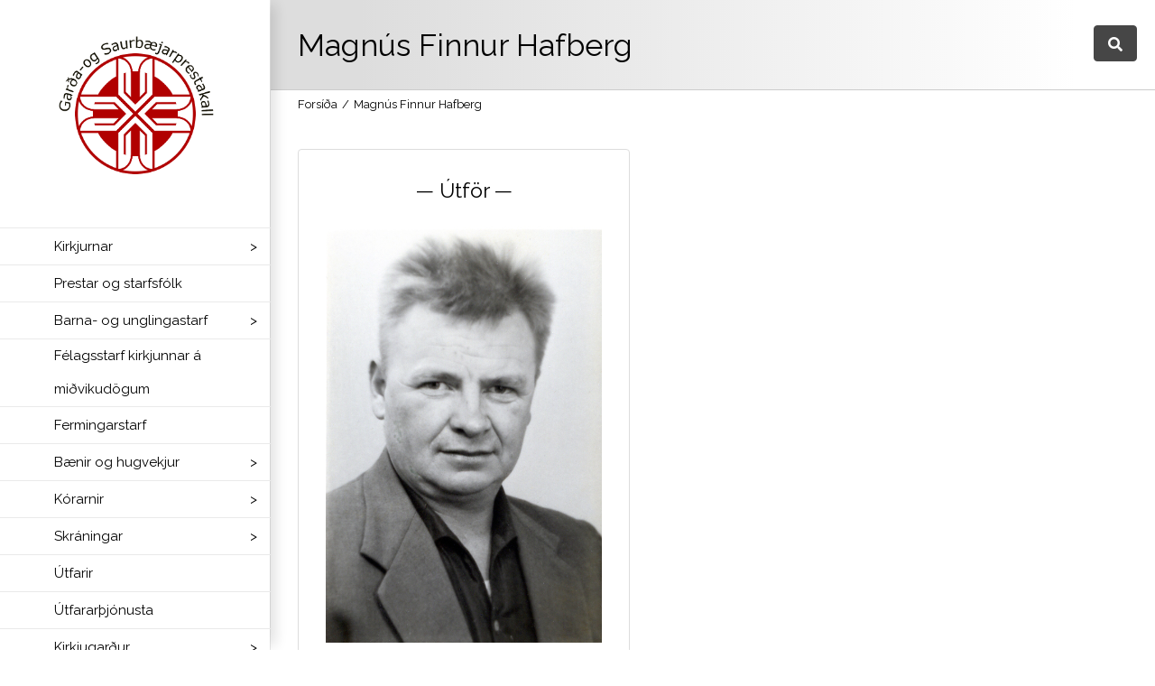

--- FILE ---
content_type: text/html; charset=UTF-8
request_url: https://www.akraneskirkja.is/utfarir/magnus-finnur-hafberg/
body_size: 15555
content:


<!DOCTYPE html>
<html class="avada-html-layout-wide avada-html-header-position-left" lang="is" prefix="og: http://ogp.me/ns# fb: http://ogp.me/ns/fb#">
<head>
	<meta http-equiv="X-UA-Compatible" content="IE=edge" />
	<meta http-equiv="Content-Type" content="text/html; charset=utf-8"/>
	<meta name="viewport" content="width=device-width, initial-scale=1" />
	<title>Magnús Finnur Hafberg &#8211; Garða- og saurbæjarprestakall</title>
<meta name='robots' content='max-image-preview:large' />
<link rel='dns-prefetch' href='//www.akraneskirkja.is' />
<link rel="alternate" type="application/rss+xml" title="Garða- og saurbæjarprestakall &raquo; Straumur" href="https://www.akraneskirkja.is/feed/" />
<link rel="alternate" type="application/rss+xml" title="Garða- og saurbæjarprestakall &raquo; Straumur athugasemda" href="https://www.akraneskirkja.is/comments/feed/" />
					<link rel="shortcut icon" href="https://www.akraneskirkja.is/wp-content/uploads/2020/09/gospfavicon.png" type="image/x-icon" />
		
		
		
		
				
		<meta property="og:title" content="Magnús Finnur Hafberg"/>
		<meta property="og:type" content="article"/>
		<meta property="og:url" content="https://www.akraneskirkja.is/utfarir/magnus-finnur-hafberg/"/>
		<meta property="og:site_name" content="Garða- og saurbæjarprestakall"/>
		<meta property="og:description" content=""/>

									<meta property="og:image" content="https://www.akraneskirkja.is/wp-content/uploads/2021/03/pabbi.jpg"/>
							<script type="text/javascript">
/* <![CDATA[ */
window._wpemojiSettings = {"baseUrl":"https:\/\/s.w.org\/images\/core\/emoji\/15.0.3\/72x72\/","ext":".png","svgUrl":"https:\/\/s.w.org\/images\/core\/emoji\/15.0.3\/svg\/","svgExt":".svg","source":{"concatemoji":"https:\/\/www.akraneskirkja.is\/wp-includes\/js\/wp-emoji-release.min.js?ver=6.5.7"}};
/*! This file is auto-generated */
!function(i,n){var o,s,e;function c(e){try{var t={supportTests:e,timestamp:(new Date).valueOf()};sessionStorage.setItem(o,JSON.stringify(t))}catch(e){}}function p(e,t,n){e.clearRect(0,0,e.canvas.width,e.canvas.height),e.fillText(t,0,0);var t=new Uint32Array(e.getImageData(0,0,e.canvas.width,e.canvas.height).data),r=(e.clearRect(0,0,e.canvas.width,e.canvas.height),e.fillText(n,0,0),new Uint32Array(e.getImageData(0,0,e.canvas.width,e.canvas.height).data));return t.every(function(e,t){return e===r[t]})}function u(e,t,n){switch(t){case"flag":return n(e,"\ud83c\udff3\ufe0f\u200d\u26a7\ufe0f","\ud83c\udff3\ufe0f\u200b\u26a7\ufe0f")?!1:!n(e,"\ud83c\uddfa\ud83c\uddf3","\ud83c\uddfa\u200b\ud83c\uddf3")&&!n(e,"\ud83c\udff4\udb40\udc67\udb40\udc62\udb40\udc65\udb40\udc6e\udb40\udc67\udb40\udc7f","\ud83c\udff4\u200b\udb40\udc67\u200b\udb40\udc62\u200b\udb40\udc65\u200b\udb40\udc6e\u200b\udb40\udc67\u200b\udb40\udc7f");case"emoji":return!n(e,"\ud83d\udc26\u200d\u2b1b","\ud83d\udc26\u200b\u2b1b")}return!1}function f(e,t,n){var r="undefined"!=typeof WorkerGlobalScope&&self instanceof WorkerGlobalScope?new OffscreenCanvas(300,150):i.createElement("canvas"),a=r.getContext("2d",{willReadFrequently:!0}),o=(a.textBaseline="top",a.font="600 32px Arial",{});return e.forEach(function(e){o[e]=t(a,e,n)}),o}function t(e){var t=i.createElement("script");t.src=e,t.defer=!0,i.head.appendChild(t)}"undefined"!=typeof Promise&&(o="wpEmojiSettingsSupports",s=["flag","emoji"],n.supports={everything:!0,everythingExceptFlag:!0},e=new Promise(function(e){i.addEventListener("DOMContentLoaded",e,{once:!0})}),new Promise(function(t){var n=function(){try{var e=JSON.parse(sessionStorage.getItem(o));if("object"==typeof e&&"number"==typeof e.timestamp&&(new Date).valueOf()<e.timestamp+604800&&"object"==typeof e.supportTests)return e.supportTests}catch(e){}return null}();if(!n){if("undefined"!=typeof Worker&&"undefined"!=typeof OffscreenCanvas&&"undefined"!=typeof URL&&URL.createObjectURL&&"undefined"!=typeof Blob)try{var e="postMessage("+f.toString()+"("+[JSON.stringify(s),u.toString(),p.toString()].join(",")+"));",r=new Blob([e],{type:"text/javascript"}),a=new Worker(URL.createObjectURL(r),{name:"wpTestEmojiSupports"});return void(a.onmessage=function(e){c(n=e.data),a.terminate(),t(n)})}catch(e){}c(n=f(s,u,p))}t(n)}).then(function(e){for(var t in e)n.supports[t]=e[t],n.supports.everything=n.supports.everything&&n.supports[t],"flag"!==t&&(n.supports.everythingExceptFlag=n.supports.everythingExceptFlag&&n.supports[t]);n.supports.everythingExceptFlag=n.supports.everythingExceptFlag&&!n.supports.flag,n.DOMReady=!1,n.readyCallback=function(){n.DOMReady=!0}}).then(function(){return e}).then(function(){var e;n.supports.everything||(n.readyCallback(),(e=n.source||{}).concatemoji?t(e.concatemoji):e.wpemoji&&e.twemoji&&(t(e.twemoji),t(e.wpemoji)))}))}((window,document),window._wpemojiSettings);
/* ]]> */
</script>
<link rel='stylesheet' id='layerslider-css' href='https://www.akraneskirkja.is/wp-content/plugins/LayerSlider/assets/static/layerslider/css/layerslider.css?ver=6.11.2' type='text/css' media='all' />
<style id='wp-emoji-styles-inline-css' type='text/css'>

	img.wp-smiley, img.emoji {
		display: inline !important;
		border: none !important;
		box-shadow: none !important;
		height: 1em !important;
		width: 1em !important;
		margin: 0 0.07em !important;
		vertical-align: -0.1em !important;
		background: none !important;
		padding: 0 !important;
	}
</style>
<style id='classic-theme-styles-inline-css' type='text/css'>
/*! This file is auto-generated */
.wp-block-button__link{color:#fff;background-color:#32373c;border-radius:9999px;box-shadow:none;text-decoration:none;padding:calc(.667em + 2px) calc(1.333em + 2px);font-size:1.125em}.wp-block-file__button{background:#32373c;color:#fff;text-decoration:none}
</style>
<style id='global-styles-inline-css' type='text/css'>
body{--wp--preset--color--black: #000000;--wp--preset--color--cyan-bluish-gray: #abb8c3;--wp--preset--color--white: #ffffff;--wp--preset--color--pale-pink: #f78da7;--wp--preset--color--vivid-red: #cf2e2e;--wp--preset--color--luminous-vivid-orange: #ff6900;--wp--preset--color--luminous-vivid-amber: #fcb900;--wp--preset--color--light-green-cyan: #7bdcb5;--wp--preset--color--vivid-green-cyan: #00d084;--wp--preset--color--pale-cyan-blue: #8ed1fc;--wp--preset--color--vivid-cyan-blue: #0693e3;--wp--preset--color--vivid-purple: #9b51e0;--wp--preset--gradient--vivid-cyan-blue-to-vivid-purple: linear-gradient(135deg,rgba(6,147,227,1) 0%,rgb(155,81,224) 100%);--wp--preset--gradient--light-green-cyan-to-vivid-green-cyan: linear-gradient(135deg,rgb(122,220,180) 0%,rgb(0,208,130) 100%);--wp--preset--gradient--luminous-vivid-amber-to-luminous-vivid-orange: linear-gradient(135deg,rgba(252,185,0,1) 0%,rgba(255,105,0,1) 100%);--wp--preset--gradient--luminous-vivid-orange-to-vivid-red: linear-gradient(135deg,rgba(255,105,0,1) 0%,rgb(207,46,46) 100%);--wp--preset--gradient--very-light-gray-to-cyan-bluish-gray: linear-gradient(135deg,rgb(238,238,238) 0%,rgb(169,184,195) 100%);--wp--preset--gradient--cool-to-warm-spectrum: linear-gradient(135deg,rgb(74,234,220) 0%,rgb(151,120,209) 20%,rgb(207,42,186) 40%,rgb(238,44,130) 60%,rgb(251,105,98) 80%,rgb(254,248,76) 100%);--wp--preset--gradient--blush-light-purple: linear-gradient(135deg,rgb(255,206,236) 0%,rgb(152,150,240) 100%);--wp--preset--gradient--blush-bordeaux: linear-gradient(135deg,rgb(254,205,165) 0%,rgb(254,45,45) 50%,rgb(107,0,62) 100%);--wp--preset--gradient--luminous-dusk: linear-gradient(135deg,rgb(255,203,112) 0%,rgb(199,81,192) 50%,rgb(65,88,208) 100%);--wp--preset--gradient--pale-ocean: linear-gradient(135deg,rgb(255,245,203) 0%,rgb(182,227,212) 50%,rgb(51,167,181) 100%);--wp--preset--gradient--electric-grass: linear-gradient(135deg,rgb(202,248,128) 0%,rgb(113,206,126) 100%);--wp--preset--gradient--midnight: linear-gradient(135deg,rgb(2,3,129) 0%,rgb(40,116,252) 100%);--wp--preset--font-size--small: 13.5px;--wp--preset--font-size--medium: 20px;--wp--preset--font-size--large: 27px;--wp--preset--font-size--x-large: 42px;--wp--preset--font-size--normal: 18px;--wp--preset--font-size--xlarge: 36px;--wp--preset--font-size--huge: 54px;--wp--preset--spacing--20: 0.44rem;--wp--preset--spacing--30: 0.67rem;--wp--preset--spacing--40: 1rem;--wp--preset--spacing--50: 1.5rem;--wp--preset--spacing--60: 2.25rem;--wp--preset--spacing--70: 3.38rem;--wp--preset--spacing--80: 5.06rem;--wp--preset--shadow--natural: 6px 6px 9px rgba(0, 0, 0, 0.2);--wp--preset--shadow--deep: 12px 12px 50px rgba(0, 0, 0, 0.4);--wp--preset--shadow--sharp: 6px 6px 0px rgba(0, 0, 0, 0.2);--wp--preset--shadow--outlined: 6px 6px 0px -3px rgba(255, 255, 255, 1), 6px 6px rgba(0, 0, 0, 1);--wp--preset--shadow--crisp: 6px 6px 0px rgba(0, 0, 0, 1);}:where(.is-layout-flex){gap: 0.5em;}:where(.is-layout-grid){gap: 0.5em;}body .is-layout-flex{display: flex;}body .is-layout-flex{flex-wrap: wrap;align-items: center;}body .is-layout-flex > *{margin: 0;}body .is-layout-grid{display: grid;}body .is-layout-grid > *{margin: 0;}:where(.wp-block-columns.is-layout-flex){gap: 2em;}:where(.wp-block-columns.is-layout-grid){gap: 2em;}:where(.wp-block-post-template.is-layout-flex){gap: 1.25em;}:where(.wp-block-post-template.is-layout-grid){gap: 1.25em;}.has-black-color{color: var(--wp--preset--color--black) !important;}.has-cyan-bluish-gray-color{color: var(--wp--preset--color--cyan-bluish-gray) !important;}.has-white-color{color: var(--wp--preset--color--white) !important;}.has-pale-pink-color{color: var(--wp--preset--color--pale-pink) !important;}.has-vivid-red-color{color: var(--wp--preset--color--vivid-red) !important;}.has-luminous-vivid-orange-color{color: var(--wp--preset--color--luminous-vivid-orange) !important;}.has-luminous-vivid-amber-color{color: var(--wp--preset--color--luminous-vivid-amber) !important;}.has-light-green-cyan-color{color: var(--wp--preset--color--light-green-cyan) !important;}.has-vivid-green-cyan-color{color: var(--wp--preset--color--vivid-green-cyan) !important;}.has-pale-cyan-blue-color{color: var(--wp--preset--color--pale-cyan-blue) !important;}.has-vivid-cyan-blue-color{color: var(--wp--preset--color--vivid-cyan-blue) !important;}.has-vivid-purple-color{color: var(--wp--preset--color--vivid-purple) !important;}.has-black-background-color{background-color: var(--wp--preset--color--black) !important;}.has-cyan-bluish-gray-background-color{background-color: var(--wp--preset--color--cyan-bluish-gray) !important;}.has-white-background-color{background-color: var(--wp--preset--color--white) !important;}.has-pale-pink-background-color{background-color: var(--wp--preset--color--pale-pink) !important;}.has-vivid-red-background-color{background-color: var(--wp--preset--color--vivid-red) !important;}.has-luminous-vivid-orange-background-color{background-color: var(--wp--preset--color--luminous-vivid-orange) !important;}.has-luminous-vivid-amber-background-color{background-color: var(--wp--preset--color--luminous-vivid-amber) !important;}.has-light-green-cyan-background-color{background-color: var(--wp--preset--color--light-green-cyan) !important;}.has-vivid-green-cyan-background-color{background-color: var(--wp--preset--color--vivid-green-cyan) !important;}.has-pale-cyan-blue-background-color{background-color: var(--wp--preset--color--pale-cyan-blue) !important;}.has-vivid-cyan-blue-background-color{background-color: var(--wp--preset--color--vivid-cyan-blue) !important;}.has-vivid-purple-background-color{background-color: var(--wp--preset--color--vivid-purple) !important;}.has-black-border-color{border-color: var(--wp--preset--color--black) !important;}.has-cyan-bluish-gray-border-color{border-color: var(--wp--preset--color--cyan-bluish-gray) !important;}.has-white-border-color{border-color: var(--wp--preset--color--white) !important;}.has-pale-pink-border-color{border-color: var(--wp--preset--color--pale-pink) !important;}.has-vivid-red-border-color{border-color: var(--wp--preset--color--vivid-red) !important;}.has-luminous-vivid-orange-border-color{border-color: var(--wp--preset--color--luminous-vivid-orange) !important;}.has-luminous-vivid-amber-border-color{border-color: var(--wp--preset--color--luminous-vivid-amber) !important;}.has-light-green-cyan-border-color{border-color: var(--wp--preset--color--light-green-cyan) !important;}.has-vivid-green-cyan-border-color{border-color: var(--wp--preset--color--vivid-green-cyan) !important;}.has-pale-cyan-blue-border-color{border-color: var(--wp--preset--color--pale-cyan-blue) !important;}.has-vivid-cyan-blue-border-color{border-color: var(--wp--preset--color--vivid-cyan-blue) !important;}.has-vivid-purple-border-color{border-color: var(--wp--preset--color--vivid-purple) !important;}.has-vivid-cyan-blue-to-vivid-purple-gradient-background{background: var(--wp--preset--gradient--vivid-cyan-blue-to-vivid-purple) !important;}.has-light-green-cyan-to-vivid-green-cyan-gradient-background{background: var(--wp--preset--gradient--light-green-cyan-to-vivid-green-cyan) !important;}.has-luminous-vivid-amber-to-luminous-vivid-orange-gradient-background{background: var(--wp--preset--gradient--luminous-vivid-amber-to-luminous-vivid-orange) !important;}.has-luminous-vivid-orange-to-vivid-red-gradient-background{background: var(--wp--preset--gradient--luminous-vivid-orange-to-vivid-red) !important;}.has-very-light-gray-to-cyan-bluish-gray-gradient-background{background: var(--wp--preset--gradient--very-light-gray-to-cyan-bluish-gray) !important;}.has-cool-to-warm-spectrum-gradient-background{background: var(--wp--preset--gradient--cool-to-warm-spectrum) !important;}.has-blush-light-purple-gradient-background{background: var(--wp--preset--gradient--blush-light-purple) !important;}.has-blush-bordeaux-gradient-background{background: var(--wp--preset--gradient--blush-bordeaux) !important;}.has-luminous-dusk-gradient-background{background: var(--wp--preset--gradient--luminous-dusk) !important;}.has-pale-ocean-gradient-background{background: var(--wp--preset--gradient--pale-ocean) !important;}.has-electric-grass-gradient-background{background: var(--wp--preset--gradient--electric-grass) !important;}.has-midnight-gradient-background{background: var(--wp--preset--gradient--midnight) !important;}.has-small-font-size{font-size: var(--wp--preset--font-size--small) !important;}.has-medium-font-size{font-size: var(--wp--preset--font-size--medium) !important;}.has-large-font-size{font-size: var(--wp--preset--font-size--large) !important;}.has-x-large-font-size{font-size: var(--wp--preset--font-size--x-large) !important;}
.wp-block-navigation a:where(:not(.wp-element-button)){color: inherit;}
:where(.wp-block-post-template.is-layout-flex){gap: 1.25em;}:where(.wp-block-post-template.is-layout-grid){gap: 1.25em;}
:where(.wp-block-columns.is-layout-flex){gap: 2em;}:where(.wp-block-columns.is-layout-grid){gap: 2em;}
.wp-block-pullquote{font-size: 1.5em;line-height: 1.6;}
</style>
<link rel='stylesheet' id='ak_leit_style-css' href='https://www.akraneskirkja.is/wp-content/plugins/ak_leit/css/ak_leit_style.css?ver=6.5.7' type='text/css' media='all' />
<link rel='stylesheet' id='events-manager-css' href='https://www.akraneskirkja.is/wp-content/plugins/events-manager/includes/css/events_manager.css?ver=5.981' type='text/css' media='all' />
<link rel='stylesheet' id='avada-stylesheet-css' href='https://www.akraneskirkja.is/wp-content/themes/Avada/assets/css/style.min.css?ver=7.0.2' type='text/css' media='all' />
<link rel='stylesheet' id='child-style-css' href='https://www.akraneskirkja.is/wp-content/themes/Avada-Child-Theme/style.css?ver=6.5.7' type='text/css' media='all' />
<link rel='stylesheet' id='fusion-custom-icons-cleaner-css' href='https://www.akraneskirkja.is/wp-content/uploads/fusion-icons/cleaner-v1.2/style.css?ver=3.0.2' type='text/css' media='all' />
<!--[if IE]>
<link rel='stylesheet' id='avada-IE-css' href='https://www.akraneskirkja.is/wp-content/themes/Avada/assets/css/ie.min.css?ver=7.0.2' type='text/css' media='all' />
<style id='avada-IE-inline-css' type='text/css'>
.avada-select-parent .select-arrow{background-color:#ffffff}
.select-arrow{background-color:#ffffff}
</style>
<![endif]-->
<link rel='stylesheet' id='fusion-dynamic-css-css' href='https://www.akraneskirkja.is/wp-content/uploads/fusion-styles/1ee0ad4f0e2362fe1b0d960b8c4ab057.min.css?ver=3.0.2' type='text/css' media='all' />
<script type="text/javascript" src="https://www.akraneskirkja.is/wp-includes/js/jquery/jquery.min.js?ver=3.7.1" id="jquery-core-js"></script>
<script type="text/javascript" src="https://www.akraneskirkja.is/wp-includes/js/jquery/jquery-migrate.min.js?ver=3.4.1" id="jquery-migrate-js"></script>
<script type="text/javascript" id="layerslider-utils-js-extra">
/* <![CDATA[ */
var LS_Meta = {"v":"6.11.2","fixGSAP":"1"};
/* ]]> */
</script>
<script type="text/javascript" src="https://www.akraneskirkja.is/wp-content/plugins/LayerSlider/assets/static/layerslider/js/layerslider.utils.js?ver=6.11.2" id="layerslider-utils-js"></script>
<script type="text/javascript" src="https://www.akraneskirkja.is/wp-content/plugins/LayerSlider/assets/static/layerslider/js/layerslider.kreaturamedia.jquery.js?ver=6.11.2" id="layerslider-js"></script>
<script type="text/javascript" src="https://www.akraneskirkja.is/wp-content/plugins/LayerSlider/assets/static/layerslider/js/layerslider.transitions.js?ver=6.11.2" id="layerslider-transitions-js"></script>
<script type="text/javascript" src="https://www.akraneskirkja.is/wp-content/plugins/ak_leit/js/ak_leit.js?ver=6.5.7" id="ak_leit_script-js"></script>
<script type="text/javascript" src="https://www.akraneskirkja.is/wp-includes/js/jquery/ui/core.min.js?ver=1.13.2" id="jquery-ui-core-js"></script>
<script type="text/javascript" src="https://www.akraneskirkja.is/wp-includes/js/jquery/ui/mouse.min.js?ver=1.13.2" id="jquery-ui-mouse-js"></script>
<script type="text/javascript" src="https://www.akraneskirkja.is/wp-includes/js/jquery/ui/sortable.min.js?ver=1.13.2" id="jquery-ui-sortable-js"></script>
<script type="text/javascript" src="https://www.akraneskirkja.is/wp-includes/js/jquery/ui/datepicker.min.js?ver=1.13.2" id="jquery-ui-datepicker-js"></script>
<script type="text/javascript" id="jquery-ui-datepicker-js-after">
/* <![CDATA[ */
jQuery(function(jQuery){jQuery.datepicker.setDefaults({"closeText":"Loka","currentText":"\u00cd dag","monthNames":["jan\u00faar","febr\u00faar","mars","apr\u00edl","ma\u00ed","j\u00fan\u00ed","j\u00fal\u00ed","\u00e1g\u00fast","september","okt\u00f3ber","n\u00f3vember","desember"],"monthNamesShort":["jan","feb","mar","apr","ma\u00ed","j\u00fan","j\u00fal","\u00e1g\u00fa","sep","okt","n\u00f3v","des"],"nextText":"N\u00e6sta","prevText":"Fyrri","dayNames":["Sunnudagur","M\u00e1nudagur","\u00deri\u00f0judagur","Mi\u00f0vikudagur","Fimmtudagur","F\u00f6studagur","Laugardagur"],"dayNamesShort":["Sun","M\u00e1n","\u00deri","Mi\u00f0","Fim","F\u00f6s","Lau"],"dayNamesMin":["S","M","\u00de","M","F","F","L"],"dateFormat":"d. MM, yy","firstDay":1,"isRTL":false});});
/* ]]> */
</script>
<script type="text/javascript" src="https://www.akraneskirkja.is/wp-includes/js/jquery/ui/menu.min.js?ver=1.13.2" id="jquery-ui-menu-js"></script>
<script type="text/javascript" src="https://www.akraneskirkja.is/wp-includes/js/dist/vendor/wp-polyfill-inert.min.js?ver=3.1.2" id="wp-polyfill-inert-js"></script>
<script type="text/javascript" src="https://www.akraneskirkja.is/wp-includes/js/dist/vendor/regenerator-runtime.min.js?ver=0.14.0" id="regenerator-runtime-js"></script>
<script type="text/javascript" src="https://www.akraneskirkja.is/wp-includes/js/dist/vendor/wp-polyfill.min.js?ver=3.15.0" id="wp-polyfill-js"></script>
<script type="text/javascript" src="https://www.akraneskirkja.is/wp-includes/js/dist/dom-ready.min.js?ver=f77871ff7694fffea381" id="wp-dom-ready-js"></script>
<script type="text/javascript" src="https://www.akraneskirkja.is/wp-includes/js/dist/hooks.min.js?ver=2810c76e705dd1a53b18" id="wp-hooks-js"></script>
<script type="text/javascript" src="https://www.akraneskirkja.is/wp-includes/js/dist/i18n.min.js?ver=5e580eb46a90c2b997e6" id="wp-i18n-js"></script>
<script type="text/javascript" id="wp-i18n-js-after">
/* <![CDATA[ */
wp.i18n.setLocaleData( { 'text direction\u0004ltr': [ 'ltr' ] } );
/* ]]> */
</script>
<script type="text/javascript" src="https://www.akraneskirkja.is/wp-includes/js/dist/a11y.min.js?ver=d90eebea464f6c09bfd5" id="wp-a11y-js"></script>
<script type="text/javascript" src="https://www.akraneskirkja.is/wp-includes/js/jquery/ui/autocomplete.min.js?ver=1.13.2" id="jquery-ui-autocomplete-js"></script>
<script type="text/javascript" src="https://www.akraneskirkja.is/wp-includes/js/jquery/ui/resizable.min.js?ver=1.13.2" id="jquery-ui-resizable-js"></script>
<script type="text/javascript" src="https://www.akraneskirkja.is/wp-includes/js/jquery/ui/draggable.min.js?ver=1.13.2" id="jquery-ui-draggable-js"></script>
<script type="text/javascript" src="https://www.akraneskirkja.is/wp-includes/js/jquery/ui/controlgroup.min.js?ver=1.13.2" id="jquery-ui-controlgroup-js"></script>
<script type="text/javascript" src="https://www.akraneskirkja.is/wp-includes/js/jquery/ui/checkboxradio.min.js?ver=1.13.2" id="jquery-ui-checkboxradio-js"></script>
<script type="text/javascript" src="https://www.akraneskirkja.is/wp-includes/js/jquery/ui/button.min.js?ver=1.13.2" id="jquery-ui-button-js"></script>
<script type="text/javascript" src="https://www.akraneskirkja.is/wp-includes/js/jquery/ui/dialog.min.js?ver=1.13.2" id="jquery-ui-dialog-js"></script>
<script type="text/javascript" id="events-manager-js-extra">
/* <![CDATA[ */
var EM = {"ajaxurl":"https:\/\/www.akraneskirkja.is\/wp-admin\/admin-ajax.php","locationajaxurl":"https:\/\/www.akraneskirkja.is\/wp-admin\/admin-ajax.php?action=locations_search","firstDay":"1","locale":"is","dateFormat":"dd\/mm\/yy","ui_css":"https:\/\/www.akraneskirkja.is\/wp-content\/plugins\/events-manager\/includes\/css\/jquery-ui.min.css","show24hours":"1","is_ssl":"1","txt_search":"Search","txt_searching":"Leita...","txt_loading":"Hle\u00f0 inn..."};
/* ]]> */
</script>
<script type="text/javascript" src="https://www.akraneskirkja.is/wp-content/plugins/events-manager/includes/js/events-manager.js?ver=5.981" id="events-manager-js"></script>
<meta name="generator" content="Powered by LayerSlider 6.11.2 - Multi-Purpose, Responsive, Parallax, Mobile-Friendly Slider Plugin for WordPress." />
<!-- LayerSlider updates and docs at: https://layerslider.kreaturamedia.com -->
<link rel="https://api.w.org/" href="https://www.akraneskirkja.is/wp-json/" /><link rel="alternate" type="application/json" href="https://www.akraneskirkja.is/wp-json/wp/v2/utfarir/16329" /><link rel="EditURI" type="application/rsd+xml" title="RSD" href="https://www.akraneskirkja.is/xmlrpc.php?rsd" />
<meta name="generator" content="WordPress 6.5.7" />
<link rel="canonical" href="https://www.akraneskirkja.is/utfarir/magnus-finnur-hafberg/" />
<link rel='shortlink' href='https://www.akraneskirkja.is/?p=16329' />
<link rel="alternate" type="application/json+oembed" href="https://www.akraneskirkja.is/wp-json/oembed/1.0/embed?url=https%3A%2F%2Fwww.akraneskirkja.is%2Futfarir%2Fmagnus-finnur-hafberg%2F" />
<link rel="alternate" type="text/xml+oembed" href="https://www.akraneskirkja.is/wp-json/oembed/1.0/embed?url=https%3A%2F%2Fwww.akraneskirkja.is%2Futfarir%2Fmagnus-finnur-hafberg%2F&#038;format=xml" />
<div class="ak_fusion_search_layer"></div><style type="text/css">.fusion-search-element-1 .searchform .fusion-search-form-content .fusion-search-field input,.fusion-search-element-1 .searchform .fusion-search-form-content .fusion-search-button input[type=submit] {height: 43px;}.fusion-search-element-1 .searchform .fusion-search-form-content .fusion-search-button input[type=submit] {line-height: 43px;}.fusion-search-element-1.fusion-search-form-clean .searchform .fusion-search-form-content .fusion-search-field input {padding-left: 43px;}.fusion-search-element-1 .searchform .fusion-search-form-content .fusion-search-button input[type=submit] {width: 43px;}.fusion-search-element-1 .searchform .fusion-search-form-content .fusion-search-field input,.fusion-search-element-1 .searchform .fusion-search-form-content .fusion-search-field input::placeholder,.fusion-search-element-1.fusion-search-form-clean .searchform .fusion-search-form-content .fusion-search-button input[type=submit] {color: #aaa9a9;}.fusion-search-element-1 .searchform .fusion-search-form-content .fusion-search-field input:focus {border-color: #d2d2d2;}.fusion-search-element-1 .searchform .fusion-search-form-content .fusion-search-field input,.fusion-search-element-1.fusion-search-form-clean .searchform .fusion-search-form-content .fusion-search-button input[type=submit] {font-size: 13px;}.fusion-search-element-1 .searchform .fusion-search-form-content .fusion-search-field input {background-color: #ffffff;border-width: 1px;border-color: #d2d2d2;}.fusion-search-element-1 .searchform.fusion-search-form-classic .fusion-search-form-content, .fusion-search-form-classic .searchform:not(.fusion-search-form-clean) .fusion-search-form-content {border-radius: 0px;overflow: hidden;}.fusion-search-element-1 .fusion-search-form-content input.s {border-radius: 0px;}</style><div class="fusion-search-element fusion-search-element-1 ak_fusion_search_shortcode fusion-search-form-classic">		<form role="search" class="searchform fusion-search-form  fusion-live-search fusion-search-form-classic" method="get" action="https://www.akraneskirkja.is/">
			<div class="fusion-search-form-content">

				
				<div class="fusion-search-field search-field">
					<label><span class="screen-reader-text">Search for:</span>
													<input type="search" class="s fusion-live-search-input" name="s" id="fusion-live-search-input" autocomplete="off" placeholder="Leita..." required aria-required="true" aria-label=""/>
											</label>
				</div>
				<div class="fusion-search-button search-button">
					<input type="submit" class="fusion-search-submit searchsubmit" value="&#xf002;" />
										<div class="fusion-slider-loading"></div>
									</div>

				<input type="hidden" name="post_type[]" value="any" /><input type="hidden" name="fs" value="1" />
			</div>


							<div class="fusion-search-results-wrapper"><div class="fusion-search-results"></div></div>
			
		</form>
		</div>

<div class="fusion-fa-align-right"><i class="fb-icon-element-1 fb-icon-element fontawesome-icon fa-search fas circle-no ak_search_icon_awesome" style="font-size:16px;margin-left:8px;" id="ak_search_icon_awesome_id"></i></div><style>i.fb-icon-element.fontawesome-icon.fb-icon-element-1{ color: #000000;}i.fb-icon-element.fontawesome-icon.fb-icon-element-1:hover { color: #595959;}</style>
	<style type="text/css" id="css-fb-visibility">@media screen and (max-width: 640px){body:not(.fusion-builder-ui-wireframe) .fusion-no-small-visibility{display:none !important;}body:not(.fusion-builder-ui-wireframe) .sm-text-align-center{text-align:center !important;}body:not(.fusion-builder-ui-wireframe) .sm-text-align-left{text-align:left !important;}body:not(.fusion-builder-ui-wireframe) .sm-text-align-right{text-align:right !important;}body:not(.fusion-builder-ui-wireframe) .fusion-absolute-position-small{position:absolute;top:auto;width:100%;}}@media screen and (min-width: 641px) and (max-width: 1024px){body:not(.fusion-builder-ui-wireframe) .fusion-no-medium-visibility{display:none !important;}body:not(.fusion-builder-ui-wireframe) .md-text-align-center{text-align:center !important;}body:not(.fusion-builder-ui-wireframe) .md-text-align-left{text-align:left !important;}body:not(.fusion-builder-ui-wireframe) .md-text-align-right{text-align:right !important;}body:not(.fusion-builder-ui-wireframe) .fusion-absolute-position-medium{position:absolute;top:auto;width:100%;}}@media screen and (min-width: 1025px){body:not(.fusion-builder-ui-wireframe) .fusion-no-large-visibility{display:none !important;}body:not(.fusion-builder-ui-wireframe) .lg-text-align-center{text-align:center !important;}body:not(.fusion-builder-ui-wireframe) .lg-text-align-left{text-align:left !important;}body:not(.fusion-builder-ui-wireframe) .lg-text-align-right{text-align:right !important;}body:not(.fusion-builder-ui-wireframe) .fusion-absolute-position-large{position:absolute;top:auto;width:100%;}}</style><style type="text/css">.recentcomments a{display:inline !important;padding:0 !important;margin:0 !important;}</style><link rel="icon" href="https://www.akraneskirkja.is/wp-content/uploads/2021/01/cropped-akraneskirkja570-32x32.png" sizes="32x32" />
<link rel="icon" href="https://www.akraneskirkja.is/wp-content/uploads/2021/01/cropped-akraneskirkja570-192x192.png" sizes="192x192" />
<link rel="apple-touch-icon" href="https://www.akraneskirkja.is/wp-content/uploads/2021/01/cropped-akraneskirkja570-180x180.png" />
<meta name="msapplication-TileImage" content="https://www.akraneskirkja.is/wp-content/uploads/2021/01/cropped-akraneskirkja570-270x270.png" />
		<style type="text/css" id="wp-custom-css">
			

#main {
	min-height: calc(100vh - 200px) !important;
}

.akraneskirkja-element-person {
	padding-bottom: 25px;
}



.akraneskirkja-element-person .person-name {
	font-size: 20px !important;
}

.ls-container {
	width: unset !important;
}
.akraneskirkj-utfarir-widget {
	border: 1px solid #e7e6e6;
	font-size: 85%;
	text-align: center;
	-line-height: 1.4;
}

.akraneskirkj-utfarir-widget-temp {
	border: 1px solid #e7e6e6;
	font-size: 85%;
	text-align: center;
	line-height: 1.57;
	position: relative;
}

.akraneskirkja-utfarir-widget-image {
	float:left;
	width: 30%;
	margin: 3px 0 3px 3px;
}

.akraneskirkja-utfarir-widget-text {
	float: left;
	width: calc(70% - 3px);
}

.akraneskirkja-utfarir-widget-text-temp {
	float: left;
	width: calc(70% - 3px);
	margin-top: 0;
	position: absolute;
	top: 50%;
	-ms-transform: translateY(-50%);
	transform: translateY(-50%);
	margin-left: 30%;
}

.akraneskirkja-utfarir-widget-text-dagur {
	font-weight: bold;
}

.akraneskirkja-utfarir-widget-text-timi {
	font-weight: bold;
}

.exvalibur {
	margin-bottom: 15px;
}

.exvalibur:hover {
	color: initial;
}

._6-9-ara-starf-event-content h2 {
}

._6-9-ara-starf-event-content h2:first-letter {
	text-transform: uppercase;
}

#postbox-container-1 {
	display: none;	
}

.fusion-main-menu .menu-item-has-children > a::before {
	content: ">";
	position: absolute;
	right: 15px;
}

.single-event main#main {
	-margin-left: 300px;
	
}

.gosp_buttons_front {
	width: 100% !important;
}

.gosp_buttons_holder .fusion-content-layout-column {
	margin: 0 5px !important;
	max-width: calc(100% - 10px);
}

.gosp_buttons_front_small {
	font-size: 15px;
	padding: ;
	padding-left: 0;
	padding-right: 0;
}
		</style>
				<script type="text/javascript">
			var doc = document.documentElement;
			doc.setAttribute( 'data-useragent', navigator.userAgent );
		</script>
		<!-- Global site tag (gtag.js) - Google Analytics -->
<script async src="https://www.googletagmanager.com/gtag/js?id=UA-178383260-1"></script>
<script>
  window.dataLayer = window.dataLayer || [];
  function gtag(){dataLayer.push(arguments);}
  gtag('js', new Date());

  gtag('config', 'UA-178383260-1');
</script>
	</head>

<body class="utfarir-template-default single single-utfarir postid-16329 fusion-image-hovers fusion-pagination-sizing fusion-button_size-large fusion-button_type-flat fusion-button_span-no avada-image-rollover-circle-yes avada-image-rollover-yes avada-image-rollover-direction-center_horiz fusion-body ltr fusion-sticky-header no-tablet-sticky-header no-mobile-slidingbar avada-has-rev-slider-styles fusion-disable-outline fusion-sub-menu-fade mobile-logo-pos-left layout-wide-mode avada-has-boxed-modal-shadow-none layout-scroll-offset-full avada-has-zero-margin-offset-top side-header side-header-left menu-text-align-left mobile-menu-design-classic fusion-show-pagination-text fusion-header-layout-v1 avada-responsive avada-footer-fx-none avada-menu-highlight-style-bar fusion-search-form-classic fusion-main-menu-search-dropdown fusion-avatar-square avada-dropdown-styles avada-blog-layout-grid avada-blog-archive-layout-large avada-header-shadow-yes avada-menu-icon-position-left avada-has-megamenu-shadow avada-has-mainmenu-dropdown-divider avada-has-breadcrumb-mobile-hidden avada-has-titlebar-bar_and_content avada-has-header-bg-image avada-header-bg-repeat avada-has-header-bg-parallax avada-has-pagination-padding avada-flyout-menu-direction-fade avada-ec-views-v1" >
		<a class="skip-link screen-reader-text" href="#content">Skip to content</a>

	<div id="boxed-wrapper">
		<div class="fusion-sides-frame"></div>
		<div id="wrapper" class="fusion-wrapper">
			<div id="home" style="position:relative;top:-1px;"></div>
			
													
<div id="side-header-sticky"></div>
<div id="side-header" class="clearfix fusion-mobile-menu-design-classic fusion-sticky-logo-1 fusion-mobile-logo-1 fusion-sticky-menu-1 header-shadow">
	<div class="side-header-wrapper">
								<div class="side-header-content fusion-logo-left fusion-mobile-logo-1">
				<div class="fusion-logo" data-margin-top="36px" data-margin-bottom="36px" data-margin-left="0px" data-margin-right="0px">
			<a class="fusion-logo-link"  href="https://www.akraneskirkja.is/" >

						<!-- standard logo -->
			<img src="https://www.akraneskirkja.is/wp-content/uploads/2020/09/akraneskirkja272.png" srcset="https://www.akraneskirkja.is/wp-content/uploads/2020/09/akraneskirkja272.png 1x, https://www.akraneskirkja.is/wp-content/uploads/2020/09/akraneskirkja544.png 2x" width="272" height="272" style="max-height:272px;height:auto;" alt="Garða- og saurbæjarprestakall Logo" data-retina_logo_url="https://www.akraneskirkja.is/wp-content/uploads/2020/09/akraneskirkja544.png" class="fusion-standard-logo" />

											<!-- mobile logo -->
				<img src="https://www.akraneskirkja.is/wp-content/uploads/2020/08/GogSpk-mobile-60px.png" srcset="https://www.akraneskirkja.is/wp-content/uploads/2020/08/GogSpk-mobile-60px.png 1x" width="60" height="60" alt="Garða- og saurbæjarprestakall Logo" data-retina_logo_url="" class="fusion-mobile-logo" />
			
											<!-- sticky header logo -->
				<img src="https://www.akraneskirkja.is/wp-content/uploads/2020/09/akraneskirkja272.png" srcset="https://www.akraneskirkja.is/wp-content/uploads/2020/09/akraneskirkja272.png 1x, https://www.akraneskirkja.is/wp-content/uploads/2020/09/akraneskirkja544.png 2x" width="272" height="272" style="max-height:272px;height:auto;" alt="Garða- og saurbæjarprestakall Logo" data-retina_logo_url="https://www.akraneskirkja.is/wp-content/uploads/2020/09/akraneskirkja544.png" class="fusion-sticky-logo" />
					</a>
		<h1 style="display: none" class="func-title-add">Garða- og Saurbæjarprestakall</h1></div>		</div>
		<div class="fusion-main-menu-container fusion-logo-menu-left">
			<nav class="fusion-main-menu" aria-label="Main Menu"><ul id="menu-menu-1" class="fusion-menu"><li  id="menu-item-14310"  class="menu-item menu-item-type-custom menu-item-object-custom menu-item-has-children menu-item-14310 fusion-dropdown-menu"  data-item-id="14310"><a  class="fusion-bar-highlight"><span class="menu-text">Kirkjurnar</span></a><ul class="sub-menu"><li  id="menu-item-15003"  class="menu-item menu-item-type-post_type menu-item-object-page menu-item-15003 fusion-dropdown-submenu" ><a  href="https://www.akraneskirkja.is/akraneskirkja/" class="fusion-bar-highlight"><span>Akraneskirkja</span></a></li><li  id="menu-item-15022"  class="menu-item menu-item-type-post_type menu-item-object-page menu-item-15022 fusion-dropdown-submenu" ><a  href="https://www.akraneskirkja.is/hallgrimskirkja-i-saurbae-3/" class="fusion-bar-highlight"><span>Hallgrímskirkja í Saurbæ</span></a></li><li  id="menu-item-15021"  class="menu-item menu-item-type-post_type menu-item-object-page menu-item-15021 fusion-dropdown-submenu" ><a  href="https://www.akraneskirkja.is/innra-holmskirkja/" class="fusion-bar-highlight"><span>Innra-Hólmskirkja</span></a></li><li  id="menu-item-15023"  class="menu-item menu-item-type-post_type menu-item-object-page menu-item-15023 fusion-dropdown-submenu" ><a  href="https://www.akraneskirkja.is/leirarkirkja/" class="fusion-bar-highlight"><span>Leirárkirkja</span></a></li><li  id="menu-item-13865"  class="menu-item menu-item-type-post_type menu-item-object-page menu-item-13865 fusion-dropdown-submenu" ><a  href="https://www.akraneskirkja.is/soknarnefnd-akraneskirkju/" class="fusion-bar-highlight"><span>Sóknarnefnd Akraneskirkju</span></a></li><li  id="menu-item-18730"  class="menu-item menu-item-type-post_type menu-item-object-page menu-item-18730 fusion-dropdown-submenu" ><a  href="https://www.akraneskirkja.is/soknarnefnd-innra-holmskirkju/" class="fusion-bar-highlight"><span>Sóknarnefnd Innra-Hólmskirkju</span></a></li><li  id="menu-item-18719"  class="menu-item menu-item-type-post_type menu-item-object-page menu-item-18719 fusion-dropdown-submenu" ><a  href="https://www.akraneskirkja.is/soknarnefnd-leirarkirkju-2/" class="fusion-bar-highlight"><span>Sóknarnefnd Leirárkirkju</span></a></li><li  id="menu-item-18735"  class="menu-item menu-item-type-post_type menu-item-object-page menu-item-18735 fusion-dropdown-submenu" ><a  href="https://www.akraneskirkja.is/soknarnefnd-saurbaejarkirkju/" class="fusion-bar-highlight"><span>Sóknarnefnd Saurbæjarkirkju</span></a></li><li  id="menu-item-13866"  class="menu-item menu-item-type-custom menu-item-object-custom menu-item-has-children menu-item-13866 fusion-dropdown-submenu" ><a  class="fusion-bar-highlight"><span>Staðsetning</span></a><ul class="sub-menu"><li  id="menu-item-14114"  class="menu-item menu-item-type-custom menu-item-object-custom menu-item-14114" ><a  target="_blank" rel="noopener noreferrer" href="https://ja.is/kort/?q=%C3%9Atfarar%C3%BEj%C3%B3nusta%20Akraneskirkju%2C%20Sk%C3%B3labraut%2013&#038;x=350713&#038;y=427485&#038;type=map&#038;nz=14.70&#038;page=1" class="fusion-bar-highlight"><span>Götukort</span></a></li><li  id="menu-item-14115"  class="menu-item menu-item-type-custom menu-item-object-custom menu-item-14115" ><a  target="_blank" rel="noopener noreferrer" href="https://ja.is/kort/?q=%C3%9Atfarar%C3%BEj%C3%B3nusta%20Akraneskirkju%2C%20Sk%C3%B3labraut%2013&#038;x=350714&#038;y=427486&#038;type=aerial&#038;nz=14.70&#038;page=1" class="fusion-bar-highlight"><span>Loftkort</span></a></li><li  id="menu-item-14116"  class="menu-item menu-item-type-custom menu-item-object-custom menu-item-14116" ><a  target="_blank" rel="noopener noreferrer" href="https://ja.is/kort/?q=%C3%9Atfarar%C3%BEj%C3%B3nusta%20Akraneskirkju%2C%20Sk%C3%B3labraut%2013&#038;x=350648&#038;y=427510&#038;type=aerialnl&#038;nz=17.00&#038;page=1" class="fusion-bar-highlight"><span>Loftmynd</span></a></li><li  id="menu-item-14117"  class="menu-item menu-item-type-custom menu-item-object-custom menu-item-14117" ><a  target="_blank" rel="noopener noreferrer" href="https://ja.is/kort/?q=%C3%9Atfarar%C3%BEj%C3%B3nusta%20Akraneskirkju%2C%20Sk%C3%B3labraut%2013&#038;x=350718&#038;y=427483&#038;ja360=1&#038;jh=47.8&#038;type=map&#038;nz=13.70&#038;page=1" class="fusion-bar-highlight"><span>360°</span></a></li></ul></li></ul></li><li  id="menu-item-14712"  class="menu-item menu-item-type-post_type menu-item-object-page menu-item-14712"  data-item-id="14712"><a  href="https://www.akraneskirkja.is/prestar-og-starfsfolk/" class="fusion-bar-highlight"><span class="menu-text">Prestar og starfsfólk</span></a></li><li  id="menu-item-16421"  class="menu-item menu-item-type-custom menu-item-object-custom menu-item-has-children menu-item-16421 fusion-dropdown-menu"  data-item-id="16421"><a  href="#" class="fusion-bar-highlight"><span class="menu-text">Barna- og unglingastarf</span></a><ul class="sub-menu"><li  id="menu-item-16420"  class="menu-item menu-item-type-post_type menu-item-object-page menu-item-16420 fusion-dropdown-submenu" ><a  href="https://www.akraneskirkja.is/aevintyranamskeid/" class="fusion-bar-highlight"><span>Barnakór</span></a></li><li  id="menu-item-14306"  class="menu-item menu-item-type-post_type menu-item-object-page menu-item-14306 fusion-dropdown-submenu" ><a  href="https://www.akraneskirkja.is/aeskulydsfelag/" class="fusion-bar-highlight"><span>Æskulýðsfélag</span></a></li></ul></li><li  id="menu-item-14316"  class="menu-item menu-item-type-post_type menu-item-object-page menu-item-14316"  data-item-id="14316"><a  href="https://www.akraneskirkja.is/starf-eldri-borgara/" class="fusion-bar-highlight"><span class="menu-text">Félagsstarf kirkjunnar á miðvikudögum</span></a></li><li  id="menu-item-14112"  class="menu-item menu-item-type-post_type menu-item-object-page menu-item-14112"  data-item-id="14112"><a  href="https://www.akraneskirkja.is/fermingarstarf-akraneskirkju/" class="fusion-bar-highlight"><span class="menu-text">Fermingarstarf</span></a></li><li  id="menu-item-14994"  class="menu-item menu-item-type-custom menu-item-object-custom menu-item-has-children menu-item-14994 fusion-dropdown-menu"  data-item-id="14994"><a  class="fusion-bar-highlight"><span class="menu-text">Bænir og hugvekjur</span></a><ul class="sub-menu"><li  id="menu-item-14998"  class="menu-item menu-item-type-custom menu-item-object-custom menu-item-14998 fusion-dropdown-submenu" ><a  target="_blank" rel="noopener noreferrer" href="https://www.ruv.is/utvarp/spila/morgunbaen-og-ord-dagsins/25329/7hhqe2" class="fusion-bar-highlight"><span>Morgunbænir</span></a></li><li  id="menu-item-14992"  class="menu-item menu-item-type-custom menu-item-object-custom menu-item-14992 fusion-dropdown-submenu" ><a  target="_blank" rel="noopener noreferrer" href="https://www.facebook.com/509618115879083/videos/670915720333932" class="fusion-bar-highlight"><span>Bænastund frá Akraneskirkju</span></a></li><li  id="menu-item-14993"  class="menu-item menu-item-type-custom menu-item-object-custom menu-item-14993 fusion-dropdown-submenu" ><a  target="_blank" rel="noopener noreferrer" href="https://www.facebook.com/509618115879083/videos/254889122205697" class="fusion-bar-highlight"><span>Kveðja til fermingarbarna</span></a></li><li  id="menu-item-14996"  class="menu-item menu-item-type-custom menu-item-object-custom menu-item-14996 fusion-dropdown-submenu" ><a  target="_blank" rel="noopener noreferrer" href="https://www.facebook.com/509618115879083/videos/929126767530120" class="fusion-bar-highlight"><span>Helgistund frá Innra-Hólmskirkju</span></a></li><li  id="menu-item-14995"  class="menu-item menu-item-type-custom menu-item-object-custom menu-item-14995 fusion-dropdown-submenu" ><a  target="_blank" rel="noopener noreferrer" href="https://www.facebook.com/509618115879083/videos/621398975108193" class="fusion-bar-highlight"><span>Passíusálmarnir</span></a></li></ul></li><li  id="menu-item-18744"  class="menu-item menu-item-type-custom menu-item-object-custom menu-item-has-children menu-item-18744 fusion-dropdown-menu"  data-item-id="18744"><a  href="#" class="fusion-bar-highlight"><span class="menu-text">Kórarnir</span></a><ul class="sub-menu"><li  id="menu-item-18745"  class="menu-item menu-item-type-post_type menu-item-object-page menu-item-18745 fusion-dropdown-submenu" ><a  href="https://www.akraneskirkja.is/kor-akraneskirkju/" class="fusion-bar-highlight"><span>Kór Akraneskirkju</span></a></li><li  id="menu-item-18742"  class="menu-item menu-item-type-post_type menu-item-object-page menu-item-18742 fusion-dropdown-submenu" ><a  href="https://www.akraneskirkja.is/kor-saurbaejarprestakalls/" class="fusion-bar-highlight"><span>Kór Saurbæjarprestakalls</span></a></li></ul></li><li  id="menu-item-14118"  class="menu-item menu-item-type-custom menu-item-object-custom menu-item-has-children menu-item-14118 fusion-dropdown-menu"  data-item-id="14118"><a  class="fusion-bar-highlight"><span class="menu-text">Skráningar</span></a><ul class="sub-menu"><li  id="menu-item-14119"  class="menu-item menu-item-type-custom menu-item-object-custom menu-item-14119 fusion-dropdown-submenu" ><a  target="_blank" rel="noopener noreferrer" href="https://akraneskirkja.skramur.is/input.php?id=8" class="fusion-bar-highlight"><span>Fermingarfræðsla</span></a></li><li  id="menu-item-14120"  class="menu-item menu-item-type-custom menu-item-object-custom menu-item-14120 fusion-dropdown-submenu" ><a  target="_blank" rel="noopener noreferrer" href="https://akraneskirkja.skramur.is/input.php?id=10" class="fusion-bar-highlight"><span>Vináttunámskeið</span></a></li></ul></li><li  id="menu-item-14146"  class="menu-item menu-item-type-custom menu-item-object-custom menu-item-14146"  data-item-id="14146"><a  href="/utfarir/" class="fusion-bar-highlight"><span class="menu-text">Útfarir</span></a></li><li  id="menu-item-13860"  class="menu-item menu-item-type-post_type menu-item-object-page menu-item-13860"  data-item-id="13860"><a  href="https://www.akraneskirkja.is/utfararthjonusta-akraneskirkju/" class="fusion-bar-highlight"><span class="menu-text">Útfararþjónusta</span></a></li><li  id="menu-item-14113"  class="menu-item menu-item-type-custom menu-item-object-custom menu-item-has-children menu-item-14113 fusion-dropdown-menu"  data-item-id="14113"><a  class="fusion-bar-highlight"><span class="menu-text">Kirkjugarður</span></a><ul class="sub-menu"><li  id="menu-item-15075"  class="menu-item menu-item-type-custom menu-item-object-custom menu-item-15075 fusion-dropdown-submenu" ><a  target="_blank" rel="noopener noreferrer" href="https://gardur.is/gardur.php?gID=099" class="fusion-bar-highlight"><span>gardur.is</span></a></li></ul></li></ul></nav>
<nav class="fusion-mobile-nav-holder fusion-mobile-menu-text-align-left" aria-label="Main Menu Mobile"></nav>

		</div>

		
								
			<div class="side-header-content side-header-content-1-2">
									<div class="side-header-content-1 fusion-clearfix">
					<div class="fusion-social-links-header"><div class="fusion-social-networks boxed-icons"><div class="fusion-social-networks-wrapper"><a  class="fusion-social-network-icon fusion-tooltip fusion-facebook fusion-icon-facebook" style="color:#ffffff;background-color:#3b5998;border-color:#3b5998;" data-placement="top" data-title="Facebook" data-toggle="tooltip" title="Facebook" href="https://www.facebook.com/akraneskirkja.akranesi" target="_blank" rel="noopener noreferrer"><span class="screen-reader-text">Facebook</span></a><a  class="fusion-social-network-icon fusion-tooltip fusion-instagram fusion-icon-instagram" style="color:#ffffff;background-color:#3f729b;border-color:#3f729b;" data-placement="top" data-title="Instagram" data-toggle="tooltip" title="Instagram" href="https://www.instagram.com/explore/locations/1020313275/akraneskirkja-akranesi" target="_blank" rel="noopener noreferrer"><span class="screen-reader-text">Instagram</span></a></div></div></div>					</div>
													<div class="side-header-content-2 fusion-clearfix">
					<div class="fusion-contact-info"><span class="fusion-contact-info-phone-number">433-1500</span><br /><span class="fusion-contact-info-email-address"><a href="mailto:&#97;&#107;&#114;&#97;&#110;e&#115;&#107;i&#114;kja&#64;&#97;kr&#97;nes&#107;i&#114;&#107;ja&#46;&#105;&#115;">&#97;&#107;&#114;&#97;&#110;e&#115;&#107;i&#114;kja&#64;&#97;kr&#97;nes&#107;i&#114;&#107;ja&#46;&#105;&#115;</a></span></div>					</div>
							</div>
		
		
					</div>
	<style>
	.side-header-styling-wrapper > div {
		display: none !important;
	}

	.side-header-styling-wrapper .side-header-background-image,
	.side-header-styling-wrapper .side-header-background-color,
	.side-header-styling-wrapper .side-header-border {
		display: block !important;
	}
	</style>
	<div class="side-header-styling-wrapper" style="overflow:hidden;">
		<div class="side-header-background-image"></div>
		<div class="side-header-background-color"></div>
		<div class="side-header-border"></div>
	</div>
</div>

				
				
		<div id="sliders-container">
					</div>
				
				
			
			<div class="avada-page-titlebar-wrapper">
	<div class="fusion-page-title-bar fusion-page-title-bar-none fusion-page-title-bar-left">
		<div class="fusion-page-title-row">
			<div class="fusion-page-title-wrapper">
				<div class="fusion-page-title-captions">

																							<h1 class="entry-title">Magnús Finnur Hafberg</h1>

											
					
				</div>

															<div class="fusion-page-title-secondary">
							<div class="fusion-breadcrumbs"><span class="fusion-breadcrumb-item"><a href="https://www.akraneskirkja.is" class="fusion-breadcrumb-link"><span >Forsíða</span></a></span><span class="fusion-breadcrumb-sep">/</span><span class="fusion-breadcrumb-item"><span  class="breadcrumb-leaf">Magnús Finnur Hafberg</span></span></div>						</div>
									
			</div>
		</div>
	</div>
</div>

						<main id="main" class="clearfix ">
				<div class="fusion-row" style="">

<section id="content" style="width: 100%;">


					<article id="post-16329" class="post post-16329 utfarir type-utfarir status-publish has-post-thumbnail hentry">
										<h2 style='font-size: 23px'>— Útför —</h2>
														<div class="fusion-flexslider flexslider fusion-flexslider-loading post-slideshow fusion-post-slideshow">
				<ul class="slides">
																<li>
																																<a href="https://www.akraneskirkja.is/wp-content/uploads/2021/03/pabbi.jpg" data-rel="iLightbox[gallery16329]" title="" data-title="pabbi" data-caption="" aria-label="pabbi">
										<span class="screen-reader-text">View Larger Image</span>
										<img width="552" height="833" src="https://www.akraneskirkja.is/wp-content/uploads/2021/03/pabbi.jpg" class="attachment-full size-full wp-post-image" alt="" decoding="async" fetchpriority="high" srcset="https://www.akraneskirkja.is/wp-content/uploads/2021/03/pabbi-200x302.jpg 200w, https://www.akraneskirkja.is/wp-content/uploads/2021/03/pabbi-400x604.jpg 400w, https://www.akraneskirkja.is/wp-content/uploads/2021/03/pabbi.jpg 552w" sizes="(max-width: 1024px) 100vw, (max-width: 640px) 100vw, 552px" />									</a>
																					</li>

																																																																																																															</ul>
			</div>
						
															<h2 class="entry-title fusion-post-title">Magnús Finnur Hafberg</h2>										<div class="post-content">

<h3>Dvalarheimilið Höfði, Akranesi</h3><h3><span class='gosp_span_utfarardagur'>Útfarardagur:</span> Þriðjudagur 2. mars 2021</h3><h3><span style='font-weight: bold'>kl. 13</span></h3>


											</div>

												<span class="vcard rich-snippet-hidden"><span class="fn"><a href="https://www.akraneskirkja.is/author/anna/" title="Færslur eftir þennan höfund: Anna Kristjánsdóttir" rel="author">Anna Kristjánsdóttir</a></span></span><span class="updated rich-snippet-hidden">2021-03-03T08:58:53+00:00</span>																				
																	</article>
			<div class="fusion-sharing-box fusion-single-sharing-box share-box">
		<h4>Deildu þessu, veldu samfélagsmiðil !</h4>
		<div class="fusion-social-networks boxed-icons"><div class="fusion-social-networks-wrapper"><a  class="fusion-social-network-icon fusion-tooltip fusion-facebook fusion-icon-facebook" style="color:#ffffff;background-color:#3b5998;border-color:#3b5998;" data-placement="top" data-title="Facebook" data-toggle="tooltip" title="Facebook" href="https://www.facebook.com/sharer.php?u=https%3A%2F%2Fwww.akraneskirkja.is%2Futfarir%2Fmagnus-finnur-hafberg%2F&amp;t=Magn%C3%BAs%20Finnur%20Hafberg" target="_blank"><span class="screen-reader-text">Facebook</span></a><a  class="fusion-social-network-icon fusion-tooltip fusion-twitter fusion-icon-twitter" style="color:#ffffff;background-color:#55acee;border-color:#55acee;" data-placement="top" data-title="Twitter" data-toggle="tooltip" title="Twitter" href="https://twitter.com/share?text=Magn%C3%BAs%20Finnur%20Hafberg&amp;url=https%3A%2F%2Fwww.akraneskirkja.is%2Futfarir%2Fmagnus-finnur-hafberg%2F" target="_blank" rel="noopener noreferrer"><span class="screen-reader-text">Twitter</span></a><a  class="fusion-social-network-icon fusion-tooltip fusion-mail fusion-icon-mail fusion-last-social-icon" style="color:#ffffff;background-color:#000000;border-color:#000000;" data-placement="top" data-title="Email" data-toggle="tooltip" title="Email" href="mailto:?subject=Magn%C3%BAs%20Finnur%20Hafberg&amp;body=https://www.akraneskirkja.is/utfarir/magnus-finnur-hafberg/" target="_self" rel="noopener noreferrer"><span class="screen-reader-text">Email</span></a><div class="fusion-clearfix"></div></div></div>	</div>
			<div style="margin-top: 40px"></div>

				<div class="single-navigation clearfix">
			<a href="https://www.akraneskirkja.is/utfarir/magnus-fridrik-thordarson/" rel="next">Næsta</a>			<a href="https://www.akraneskirkja.is/utfarir/sigvaldi-gudbjorn-loftsson/" rel="prev">Previous</a>
		</div>
	</section>

 
						
					</div>  <!-- fusion-row -->
				</main>  <!-- #main -->
				
				
								
					
		<div class="fusion-footer">
				
	
	<footer id="footer" class="fusion-footer-copyright-area">
		<div class="fusion-row">
			<div class="fusion-copyright-content">

				<div class="fusion-copyright-notice">
		<div>
		Akraneskirkja   |   Skólabraut 13, 300 Akranesi   |   Sími:433-1500   |   <a href="mailto:akraneskirkja@akraneskirkja.is">akraneskirkja@akraneskirkja.is</a>	</div>
</div>
<div class="fusion-social-links-footer">
	<div class="fusion-social-networks boxed-icons"><div class="fusion-social-networks-wrapper"><a  class="fusion-social-network-icon fusion-tooltip fusion-facebook fusion-icon-facebook" style="color:#ffffff;background-color:#3b5998;border-color:#3b5998;" data-placement="top" data-title="Facebook" data-toggle="tooltip" title="Facebook" href="https://www.facebook.com/akraneskirkja.akranesi" target="_blank" rel="noopener noreferrer"><span class="screen-reader-text">Facebook</span></a><a  class="fusion-social-network-icon fusion-tooltip fusion-instagram fusion-icon-instagram" style="color:#ffffff;background-color:#3f729b;border-color:#3f729b;" data-placement="top" data-title="Instagram" data-toggle="tooltip" title="Instagram" href="https://www.instagram.com/explore/locations/1020313275/akraneskirkja-akranesi" target="_blank" rel="noopener noreferrer"><span class="screen-reader-text">Instagram</span></a></div></div></div>

			</div> <!-- fusion-fusion-copyright-content -->
		</div> <!-- fusion-row -->
	</footer> <!-- #footer -->
		</div> <!-- fusion-footer -->

		
					<div class="fusion-sliding-bar-wrapper">
											</div>

												</div> <!-- wrapper -->
		</div> <!-- #boxed-wrapper -->
		<div class="fusion-top-frame"></div>
		<div class="fusion-bottom-frame"></div>
		<div class="fusion-boxed-shadow"></div>
		<a class="fusion-one-page-text-link fusion-page-load-link"></a>

		<div class="avada-footer-scripts">
			<script type="text/javascript">var fusionNavIsCollapsed=function(e){var t;window.innerWidth<=e.getAttribute("data-breakpoint")?(e.classList.add("collapse-enabled"),e.classList.contains("expanded")||(e.setAttribute("aria-expanded","false"),window.dispatchEvent(new Event("fusion-mobile-menu-collapsed",{bubbles:!0,cancelable:!0})))):(null!==e.querySelector(".menu-item-has-children.expanded .fusion-open-nav-submenu-on-click")&&e.querySelector(".menu-item-has-children.expanded .fusion-open-nav-submenu-on-click").click(),e.classList.remove("collapse-enabled"),e.setAttribute("aria-expanded","true"),e.querySelector(".fusion-custom-menu").removeAttribute("style")),e.classList.add("no-wrapper-transition"),clearTimeout(t),t=setTimeout(function(){e.classList.remove("no-wrapper-transition")},400),e.classList.remove("loading")},fusionRunNavIsCollapsed=function(){var e,t=document.querySelectorAll(".fusion-menu-element-wrapper");for(e=0;e<t.length;e++)fusionNavIsCollapsed(t[e])};function avadaGetScrollBarWidth(){var e,t,n,s=document.createElement("p");return s.style.width="100%",s.style.height="200px",(e=document.createElement("div")).style.position="absolute",e.style.top="0px",e.style.left="0px",e.style.visibility="hidden",e.style.width="200px",e.style.height="150px",e.style.overflow="hidden",e.appendChild(s),document.body.appendChild(e),t=s.offsetWidth,e.style.overflow="scroll",t==(n=s.offsetWidth)&&(n=e.clientWidth),document.body.removeChild(e),t-n}fusionRunNavIsCollapsed(),window.addEventListener("fusion-resize-horizontal",fusionRunNavIsCollapsed);</script><script type="text/javascript" id="avada-live-search-js-extra">
/* <![CDATA[ */
var avadaLiveSearchVars = {"live_search":"1","ajaxurl":"https:\/\/www.akraneskirkja.is\/wp-admin\/admin-ajax.php","no_search_results":"No search results match your query. Please try again","min_char_count":"4","per_page":"100","show_feat_img":"1","display_post_type":"1"};
/* ]]> */
</script>
<script type="text/javascript" src="https://www.akraneskirkja.is/wp-content/plugins/ak_leit/js/avada-live-search.js?ver=6.5.7" id="avada-live-search-js"></script>
<script type="text/javascript" src="https://www.akraneskirkja.is/wp-content/themes/Avada/includes/lib/assets/min/js/library/modernizr.js?ver=3.3.1" id="modernizr-js"></script>
<script type="text/javascript" src="https://www.akraneskirkja.is/wp-content/themes/Avada/includes/lib/assets/min/js/library/jquery.fitvids.js?ver=1.1" id="jquery-fitvids-js"></script>
<script type="text/javascript" id="fusion-video-general-js-extra">
/* <![CDATA[ */
var fusionVideoGeneralVars = {"status_vimeo":"1","status_yt":"1"};
/* ]]> */
</script>
<script type="text/javascript" src="https://www.akraneskirkja.is/wp-content/themes/Avada/includes/lib/assets/min/js/library/fusion-video-general.js?ver=1" id="fusion-video-general-js"></script>
<script type="text/javascript" id="jquery-lightbox-js-extra">
/* <![CDATA[ */
var fusionLightboxVideoVars = {"lightbox_video_width":"1280","lightbox_video_height":"720"};
/* ]]> */
</script>
<script type="text/javascript" src="https://www.akraneskirkja.is/wp-content/themes/Avada/includes/lib/assets/min/js/library/jquery.ilightbox.js?ver=2.2.3" id="jquery-lightbox-js"></script>
<script type="text/javascript" src="https://www.akraneskirkja.is/wp-content/themes/Avada/includes/lib/assets/min/js/library/jquery.mousewheel.js?ver=3.0.6" id="jquery-mousewheel-js"></script>
<script type="text/javascript" id="fusion-lightbox-js-extra">
/* <![CDATA[ */
var fusionLightboxVars = {"status_lightbox":"1","lightbox_gallery":"1","lightbox_skin":"metro-white","lightbox_title":"1","lightbox_arrows":"1","lightbox_slideshow_speed":"5000","lightbox_autoplay":"","lightbox_opacity":"0.95","lightbox_desc":"1","lightbox_social":"1","lightbox_deeplinking":"1","lightbox_path":"vertical","lightbox_post_images":"1","lightbox_animation_speed":"fast","l10n":{"close":"Press Esc to close","enterFullscreen":"Enter Fullscreen (Shift+Enter)","exitFullscreen":"Exit Fullscreen (Shift+Enter)","slideShow":"Slideshow","next":"N\u00e6sta","previous":"Previous"}};
/* ]]> */
</script>
<script type="text/javascript" src="https://www.akraneskirkja.is/wp-content/themes/Avada/includes/lib/assets/min/js/general/fusion-lightbox.js?ver=1" id="fusion-lightbox-js"></script>
<script type="text/javascript" src="https://www.akraneskirkja.is/wp-content/themes/Avada/includes/lib/assets/min/js/library/imagesLoaded.js?ver=3.1.8" id="images-loaded-js"></script>
<script type="text/javascript" src="https://www.akraneskirkja.is/wp-content/themes/Avada/includes/lib/assets/min/js/library/isotope.js?ver=3.0.4" id="isotope-js"></script>
<script type="text/javascript" src="https://www.akraneskirkja.is/wp-content/themes/Avada/includes/lib/assets/min/js/library/packery.js?ver=2.0.0" id="packery-js"></script>
<script type="text/javascript" id="avada-portfolio-js-extra">
/* <![CDATA[ */
var avadaPortfolioVars = {"lightbox_behavior":"all","infinite_finished_msg":"<em>All items displayed.<\/em>","infinite_blog_text":"<em>Hle\u00f0 n\u00e6sta h\u00f3p af f\u00e6rslum...<\/em>","content_break_point":"800"};
/* ]]> */
</script>
<script type="text/javascript" src="https://www.akraneskirkja.is/wp-content/plugins/fusion-core/js/min/avada-portfolio.js?ver=5.0.2" id="avada-portfolio-js"></script>
<script type="text/javascript" src="https://www.akraneskirkja.is/wp-content/themes/Avada/includes/lib/assets/min/js/library/jquery.infinitescroll.js?ver=2.1" id="jquery-infinite-scroll-js"></script>
<script type="text/javascript" src="https://www.akraneskirkja.is/wp-content/plugins/fusion-core/js/min/avada-faqs.js?ver=5.0.2" id="avada-faqs-js"></script>
<script type="text/javascript" src="https://www.akraneskirkja.is/wp-content/plugins/fusion-builder/assets/js/min/library/Chart.js?ver=2.7.1" id="fusion-chartjs-js"></script>
<script type="text/javascript" src="https://www.akraneskirkja.is/wp-content/plugins/fusion-builder/assets/js/min/general/fusion-chart.js?ver=1" id="fusion-chart-js"></script>
<script type="text/javascript" id="fusion-column-bg-image-js-extra">
/* <![CDATA[ */
var fusionBgImageVars = {"content_break_point":"800"};
/* ]]> */
</script>
<script type="text/javascript" src="https://www.akraneskirkja.is/wp-content/plugins/fusion-builder/assets/js/min/general/fusion-column-bg-image.js?ver=1" id="fusion-column-bg-image-js"></script>
<script type="text/javascript" src="https://www.akraneskirkja.is/wp-content/themes/Avada/includes/lib/assets/min/js/library/cssua.js?ver=2.1.28" id="cssua-js"></script>
<script type="text/javascript" src="https://www.akraneskirkja.is/wp-content/themes/Avada/includes/lib/assets/min/js/library/jquery.waypoints.js?ver=2.0.3" id="jquery-waypoints-js"></script>
<script type="text/javascript" src="https://www.akraneskirkja.is/wp-content/themes/Avada/includes/lib/assets/min/js/general/fusion-waypoints.js?ver=1" id="fusion-waypoints-js"></script>
<script type="text/javascript" id="fusion-animations-js-extra">
/* <![CDATA[ */
var fusionAnimationsVars = {"status_css_animations":"desktop"};
/* ]]> */
</script>
<script type="text/javascript" src="https://www.akraneskirkja.is/wp-content/plugins/fusion-builder/assets/js/min/general/fusion-animations.js?ver=1" id="fusion-animations-js"></script>
<script type="text/javascript" id="fusion-equal-heights-js-extra">
/* <![CDATA[ */
var fusionEqualHeightVars = {"content_break_point":"800"};
/* ]]> */
</script>
<script type="text/javascript" src="https://www.akraneskirkja.is/wp-content/themes/Avada/includes/lib/assets/min/js/general/fusion-equal-heights.js?ver=1" id="fusion-equal-heights-js"></script>
<script type="text/javascript" src="https://www.akraneskirkja.is/wp-content/plugins/fusion-builder/assets/js/min/general/fusion-column.js?ver=1" id="fusion-column-js"></script>
<script type="text/javascript" src="https://www.akraneskirkja.is/wp-content/themes/Avada/includes/lib/assets/min/js/library/jquery.fade.js?ver=1" id="jquery-fade-js"></script>
<script type="text/javascript" src="https://www.akraneskirkja.is/wp-content/themes/Avada/includes/lib/assets/min/js/library/jquery.requestAnimationFrame.js?ver=1" id="jquery-request-animation-frame-js"></script>
<script type="text/javascript" src="https://www.akraneskirkja.is/wp-content/themes/Avada/includes/lib/assets/min/js/library/fusion-parallax.js?ver=1" id="fusion-parallax-js"></script>
<script type="text/javascript" id="fusion-video-bg-js-extra">
/* <![CDATA[ */
var fusionVideoBgVars = {"status_vimeo":"1","status_yt":"1"};
/* ]]> */
</script>
<script type="text/javascript" src="https://www.akraneskirkja.is/wp-content/themes/Avada/includes/lib/assets/min/js/library/fusion-video-bg.js?ver=1" id="fusion-video-bg-js"></script>
<script type="text/javascript" src="https://www.akraneskirkja.is/wp-content/themes/Avada/includes/lib/assets/min/js/library/jquery.sticky-kit.js?ver=1.1.2" id="jquery-sticky-kit-js"></script>
<script type="text/javascript" id="fusion-container-js-extra">
/* <![CDATA[ */
var fusionContainerVars = {"content_break_point":"800","container_hundred_percent_height_mobile":"0","is_sticky_header_transparent":"0","hundred_percent_scroll_sensitivity":"450"};
/* ]]> */
</script>
<script type="text/javascript" src="https://www.akraneskirkja.is/wp-content/plugins/fusion-builder/assets/js/min/general/fusion-container.js?ver=1" id="fusion-container-js"></script>
<script type="text/javascript" src="https://www.akraneskirkja.is/wp-content/plugins/fusion-builder/assets/js/min/general/fusion-content-boxes.js?ver=1" id="fusion-content-boxes-js"></script>
<script type="text/javascript" src="https://www.akraneskirkja.is/wp-content/plugins/fusion-builder/assets/js/min/library/jquery.countdown.js?ver=1.0" id="jquery-count-down-js"></script>
<script type="text/javascript" src="https://www.akraneskirkja.is/wp-content/plugins/fusion-builder/assets/js/min/general/fusion-countdown.js?ver=1" id="fusion-count-down-js"></script>
<script type="text/javascript" src="https://www.akraneskirkja.is/wp-content/plugins/fusion-builder/assets/js/min/library/jquery.countTo.js?ver=1" id="jquery-count-to-js"></script>
<script type="text/javascript" src="https://www.akraneskirkja.is/wp-content/themes/Avada/includes/lib/assets/min/js/library/jquery.appear.js?ver=1" id="jquery-appear-js"></script>
<script type="text/javascript" id="fusion-counters-box-js-extra">
/* <![CDATA[ */
var fusionCountersBox = {"counter_box_speed":"1000"};
/* ]]> */
</script>
<script type="text/javascript" src="https://www.akraneskirkja.is/wp-content/plugins/fusion-builder/assets/js/min/general/fusion-counters-box.js?ver=1" id="fusion-counters-box-js"></script>
<script type="text/javascript" src="https://www.akraneskirkja.is/wp-content/plugins/fusion-builder/assets/js/min/library/jquery.easyPieChart.js?ver=2.1.7" id="jquery-easy-pie-chart-js"></script>
<script type="text/javascript" src="https://www.akraneskirkja.is/wp-content/plugins/fusion-builder/assets/js/min/general/fusion-counters-circle.js?ver=1" id="fusion-counters-circle-js"></script>
<script type="text/javascript" src="https://www.akraneskirkja.is/wp-content/plugins/fusion-builder/assets/js/min/general/fusion-flip-boxes.js?ver=1" id="fusion-flip-boxes-js"></script>
<script type="text/javascript" src="https://www.akraneskirkja.is/wp-content/plugins/fusion-builder/assets/js/min/general/fusion-gallery.js?ver=1" id="fusion-gallery-js"></script>
<script type="text/javascript" id="jquery-fusion-maps-js-extra">
/* <![CDATA[ */
var fusionMapsVars = {"admin_ajax":"https:\/\/www.akraneskirkja.is\/wp-admin\/admin-ajax.php"};
/* ]]> */
</script>
<script type="text/javascript" src="https://www.akraneskirkja.is/wp-content/themes/Avada/includes/lib/assets/min/js/library/jquery.fusion_maps.js?ver=2.2.2" id="jquery-fusion-maps-js"></script>
<script type="text/javascript" src="https://www.akraneskirkja.is/wp-content/themes/Avada/includes/lib/assets/min/js/general/fusion-google-map.js?ver=1" id="fusion-google-map-js"></script>
<script type="text/javascript" src="https://www.akraneskirkja.is/wp-content/plugins/fusion-builder/assets/js/min/library/jquery.event.move.js?ver=2.0" id="jquery-event-move-js"></script>
<script type="text/javascript" src="https://www.akraneskirkja.is/wp-content/plugins/fusion-builder/assets/js/min/general/fusion-image-before-after.js?ver=1.0" id="fusion-image-before-after-js"></script>
<script type="text/javascript" src="https://www.akraneskirkja.is/wp-content/plugins/fusion-builder/assets/js/min/library/lottie.js?ver=5.7.1" id="lottie-js"></script>
<script type="text/javascript" src="https://www.akraneskirkja.is/wp-content/plugins/fusion-builder/assets/js/min/general/fusion-lottie.js?ver=1" id="fusion-lottie-js"></script>
<script type="text/javascript" id="fusion-menu-js-extra">
/* <![CDATA[ */
var fusionMenuVars = {"mobile_submenu_open":"Open submenu of %s"};
/* ]]> */
</script>
<script type="text/javascript" src="https://www.akraneskirkja.is/wp-content/plugins/fusion-builder/assets/js/min/general/fusion-menu.js?ver=1" id="fusion-menu-js"></script>
<script type="text/javascript" src="https://www.akraneskirkja.is/wp-content/themes/Avada/includes/lib/assets/min/js/library/bootstrap.modal.js?ver=3.1.1" id="bootstrap-modal-js"></script>
<script type="text/javascript" src="https://www.akraneskirkja.is/wp-content/plugins/fusion-builder/assets/js/min/general/fusion-modal.js?ver=1" id="fusion-modal-js"></script>
<script type="text/javascript" src="https://www.akraneskirkja.is/wp-content/plugins/fusion-builder/assets/js/min/general/fusion-progress.js?ver=1" id="fusion-progress-js"></script>
<script type="text/javascript" id="fusion-recent-posts-js-extra">
/* <![CDATA[ */
var fusionRecentPostsVars = {"infinite_loading_text":"<em>Hle\u00f0 n\u00e6sta h\u00f3p af  f\u00e6rslum..<\/em>","infinite_finished_msg":"<em>All items displayed.<\/em>"};
/* ]]> */
</script>
<script type="text/javascript" src="https://www.akraneskirkja.is/wp-content/plugins/fusion-builder/assets/js/min/general/fusion-recent-posts.js?ver=1" id="fusion-recent-posts-js"></script>
<script type="text/javascript" src="https://www.akraneskirkja.is/wp-content/plugins/fusion-builder/assets/js/min/general/fusion-syntax-highlighter.js?ver=1" id="fusion-syntax-highlighter-js"></script>
<script type="text/javascript" src="https://www.akraneskirkja.is/wp-content/themes/Avada/includes/lib/assets/min/js/library/bootstrap.transition.js?ver=3.3.6" id="bootstrap-transition-js"></script>
<script type="text/javascript" src="https://www.akraneskirkja.is/wp-content/themes/Avada/includes/lib/assets/min/js/library/bootstrap.tab.js?ver=3.1.1" id="bootstrap-tab-js"></script>
<script type="text/javascript" id="fusion-tabs-js-extra">
/* <![CDATA[ */
var fusionTabVars = {"content_break_point":"800"};
/* ]]> */
</script>
<script type="text/javascript" src="https://www.akraneskirkja.is/wp-content/plugins/fusion-builder/assets/js/min/general/fusion-tabs.js?ver=1" id="fusion-tabs-js"></script>
<script type="text/javascript" src="https://www.akraneskirkja.is/wp-content/themes/Avada/includes/lib/assets/min/js/library/jquery.cycle.js?ver=3.0.3" id="jquery-cycle-js"></script>
<script type="text/javascript" id="fusion-testimonials-js-extra">
/* <![CDATA[ */
var fusionTestimonialVars = {"testimonials_speed":"4000"};
/* ]]> */
</script>
<script type="text/javascript" src="https://www.akraneskirkja.is/wp-content/plugins/fusion-builder/assets/js/min/general/fusion-testimonials.js?ver=1" id="fusion-testimonials-js"></script>
<script type="text/javascript" src="https://www.akraneskirkja.is/wp-content/plugins/fusion-builder/assets/js/min/library/jquery.textillate.js?ver=2.0" id="jquery-title-textillate-js"></script>
<script type="text/javascript" src="https://www.akraneskirkja.is/wp-content/plugins/fusion-builder/assets/js/min/general/fusion-title.js?ver=1" id="fusion-title-js"></script>
<script type="text/javascript" src="https://www.akraneskirkja.is/wp-content/themes/Avada/includes/lib/assets/min/js/library/bootstrap.collapse.js?ver=3.1.1" id="bootstrap-collapse-js"></script>
<script type="text/javascript" src="https://www.akraneskirkja.is/wp-content/plugins/fusion-builder/assets/js/min/general/fusion-toggles.js?ver=1" id="fusion-toggles-js"></script>
<script type="text/javascript" src="https://www.akraneskirkja.is/wp-content/themes/Avada/includes/lib/assets/min/js/library/vimeoPlayer.js?ver=2.2.1" id="vimeo-player-js"></script>
<script type="text/javascript" id="fusion-video-js-extra">
/* <![CDATA[ */
var fusionVideoVars = {"status_vimeo":"1"};
/* ]]> */
</script>
<script type="text/javascript" src="https://www.akraneskirkja.is/wp-content/plugins/fusion-builder/assets/js/min/general/fusion-video.js?ver=1" id="fusion-video-js"></script>
<script type="text/javascript" src="https://www.akraneskirkja.is/wp-content/themes/Avada/includes/lib/assets/min/js/library/jquery.hoverintent.js?ver=1" id="jquery-hover-intent-js"></script>
<script type="text/javascript" src="https://www.akraneskirkja.is/wp-content/plugins/fusion-core/js/min/fusion-vertical-menu-widget.js?ver=5.0.2" id="avada-vertical-menu-widget-js"></script>
<script type="text/javascript" id="fusion-js-extra">
/* <![CDATA[ */
var fusionJSVars = {"visibility_small":"640","visibility_medium":"1024"};
/* ]]> */
</script>
<script type="text/javascript" src="https://www.akraneskirkja.is/wp-content/themes/Avada/includes/lib/assets/min/js/general/fusion.js?ver=3.0.2" id="fusion-js"></script>
<script type="text/javascript" src="https://www.akraneskirkja.is/wp-content/themes/Avada/includes/lib/assets/min/js/library/lazysizes.js?ver=4.1.5" id="lazysizes-js"></script>
<script type="text/javascript" src="https://www.akraneskirkja.is/wp-content/themes/Avada/includes/lib/assets/min/js/library/bootstrap.tooltip.js?ver=3.3.5" id="bootstrap-tooltip-js"></script>
<script type="text/javascript" src="https://www.akraneskirkja.is/wp-content/themes/Avada/includes/lib/assets/min/js/library/bootstrap.popover.js?ver=3.3.5" id="bootstrap-popover-js"></script>
<script type="text/javascript" src="https://www.akraneskirkja.is/wp-content/themes/Avada/includes/lib/assets/min/js/library/jquery.carouFredSel.js?ver=6.2.1" id="jquery-caroufredsel-js"></script>
<script type="text/javascript" src="https://www.akraneskirkja.is/wp-content/themes/Avada/includes/lib/assets/min/js/library/jquery.easing.js?ver=1.3" id="jquery-easing-js"></script>
<script type="text/javascript" src="https://www.akraneskirkja.is/wp-content/themes/Avada/includes/lib/assets/min/js/library/jquery.flexslider.js?ver=2.2.2" id="jquery-flexslider-js"></script>
<script type="text/javascript" src="https://www.akraneskirkja.is/wp-content/themes/Avada/includes/lib/assets/min/js/library/jquery.hoverflow.js?ver=1" id="jquery-hover-flow-js"></script>
<script type="text/javascript" src="https://www.akraneskirkja.is/wp-content/themes/Avada/includes/lib/assets/min/js/library/jquery.placeholder.js?ver=2.0.7" id="jquery-placeholder-js"></script>
<script type="text/javascript" src="https://www.akraneskirkja.is/wp-content/themes/Avada/includes/lib/assets/min/js/library/jquery.touchSwipe.js?ver=1.6.6" id="jquery-touch-swipe-js"></script>
<script type="text/javascript" src="https://www.akraneskirkja.is/wp-content/themes/Avada/includes/lib/assets/min/js/general/fusion-alert.js?ver=1" id="fusion-alert-js"></script>
<script type="text/javascript" id="fusion-carousel-js-extra">
/* <![CDATA[ */
var fusionCarouselVars = {"related_posts_speed":"2500","carousel_speed":"2500"};
/* ]]> */
</script>
<script type="text/javascript" src="https://www.akraneskirkja.is/wp-content/themes/Avada/includes/lib/assets/min/js/general/fusion-carousel.js?ver=1" id="fusion-carousel-js"></script>
<script type="text/javascript" id="fusion-flexslider-js-extra">
/* <![CDATA[ */
var fusionFlexSliderVars = {"status_vimeo":"1","slideshow_autoplay":"1","slideshow_speed":"7000","pagination_video_slide":"","status_yt":"1","flex_smoothHeight":"false"};
/* ]]> */
</script>
<script type="text/javascript" src="https://www.akraneskirkja.is/wp-content/themes/Avada/includes/lib/assets/min/js/general/fusion-flexslider.js?ver=1" id="fusion-flexslider-js"></script>
<script type="text/javascript" src="https://www.akraneskirkja.is/wp-content/themes/Avada/includes/lib/assets/min/js/general/fusion-popover.js?ver=1" id="fusion-popover-js"></script>
<script type="text/javascript" src="https://www.akraneskirkja.is/wp-content/themes/Avada/includes/lib/assets/min/js/general/fusion-tooltip.js?ver=1" id="fusion-tooltip-js"></script>
<script type="text/javascript" src="https://www.akraneskirkja.is/wp-content/themes/Avada/includes/lib/assets/min/js/general/fusion-sharing-box.js?ver=1" id="fusion-sharing-box-js"></script>
<script type="text/javascript" id="fusion-blog-js-extra">
/* <![CDATA[ */
var fusionBlogVars = {"infinite_blog_text":"<em>Loading the next set of posts...<\/em>","infinite_finished_msg":"<em>All items displayed.<\/em>","slideshow_autoplay":"1","lightbox_behavior":"all","blog_pagination_type":"pagination"};
/* ]]> */
</script>
<script type="text/javascript" src="https://www.akraneskirkja.is/wp-content/themes/Avada/includes/lib/assets/min/js/general/fusion-blog.js?ver=1" id="fusion-blog-js"></script>
<script type="text/javascript" src="https://www.akraneskirkja.is/wp-content/themes/Avada/includes/lib/assets/min/js/general/fusion-button.js?ver=1" id="fusion-button-js"></script>
<script type="text/javascript" src="https://www.akraneskirkja.is/wp-content/themes/Avada/includes/lib/assets/min/js/general/fusion-general-global.js?ver=1" id="fusion-general-global-js"></script>
<script type="text/javascript" id="avada-header-js-extra">
/* <![CDATA[ */
var avadaHeaderVars = {"header_position":"left","header_sticky":"1","header_sticky_type2_layout":"menu_only","header_sticky_shadow":"1","side_header_break_point":"1100","header_sticky_mobile":"1","header_sticky_tablet":"","mobile_menu_design":"classic","sticky_header_shrinkage":"1","nav_height":"40","nav_highlight_border":"3","nav_highlight_style":"bar","logo_margin_top":"36px","logo_margin_bottom":"36px","layout_mode":"wide","header_padding_top":"0px","header_padding_bottom":"0px","scroll_offset":"full"};
/* ]]> */
</script>
<script type="text/javascript" src="https://www.akraneskirkja.is/wp-content/themes/Avada/assets/min/js/general/avada-header.js?ver=7.0.2" id="avada-header-js"></script>
<script type="text/javascript" id="avada-menu-js-extra">
/* <![CDATA[ */
var avadaMenuVars = {"site_layout":"wide","header_position":"left","logo_alignment":"left","header_sticky":"1","header_sticky_mobile":"1","header_sticky_tablet":"","side_header_break_point":"1100","megamenu_base_width":"custom_width","mobile_menu_design":"classic","dropdown_goto":"Go to...","mobile_nav_cart":"Shopping Cart","mobile_submenu_open":"Open submenu of %s","mobile_submenu_close":"Close submenu of %s","submenu_slideout":"1"};
/* ]]> */
</script>
<script type="text/javascript" src="https://www.akraneskirkja.is/wp-content/themes/Avada/assets/min/js/general/avada-menu.js?ver=7.0.2" id="avada-menu-js"></script>
<script type="text/javascript" id="fusion-scroll-to-anchor-js-extra">
/* <![CDATA[ */
var fusionScrollToAnchorVars = {"content_break_point":"800","container_hundred_percent_height_mobile":"0","hundred_percent_scroll_sensitivity":"450"};
/* ]]> */
</script>
<script type="text/javascript" src="https://www.akraneskirkja.is/wp-content/themes/Avada/includes/lib/assets/min/js/general/fusion-scroll-to-anchor.js?ver=1" id="fusion-scroll-to-anchor-js"></script>
<script type="text/javascript" id="fusion-responsive-typography-js-extra">
/* <![CDATA[ */
var fusionTypographyVars = {"site_width":"1170px","typography_sensitivity":"0.00","typography_factor":"1.50","elements":"h1, h2, h3, h4, h5, h6"};
/* ]]> */
</script>
<script type="text/javascript" src="https://www.akraneskirkja.is/wp-content/themes/Avada/includes/lib/assets/min/js/general/fusion-responsive-typography.js?ver=1" id="fusion-responsive-typography-js"></script>
<script type="text/javascript" src="https://www.akraneskirkja.is/wp-content/themes/Avada/assets/min/js/general/avada-skip-link-focus-fix.js?ver=7.0.2" id="avada-skip-link-focus-fix-js"></script>
<script type="text/javascript" src="https://www.akraneskirkja.is/wp-content/themes/Avada/assets/min/js/library/bootstrap.scrollspy.js?ver=3.3.2" id="bootstrap-scrollspy-js"></script>
<script type="text/javascript" id="avada-comments-js-extra">
/* <![CDATA[ */
var avadaCommentVars = {"title_style_type":"","title_margin_top":"0px","title_margin_bottom":"30px"};
/* ]]> */
</script>
<script type="text/javascript" src="https://www.akraneskirkja.is/wp-content/themes/Avada/assets/min/js/general/avada-comments.js?ver=7.0.2" id="avada-comments-js"></script>
<script type="text/javascript" src="https://www.akraneskirkja.is/wp-content/themes/Avada/assets/min/js/general/avada-general-footer.js?ver=7.0.2" id="avada-general-footer-js"></script>
<script type="text/javascript" src="https://www.akraneskirkja.is/wp-content/themes/Avada/assets/min/js/general/avada-quantity.js?ver=7.0.2" id="avada-quantity-js"></script>
<script type="text/javascript" src="https://www.akraneskirkja.is/wp-content/themes/Avada/assets/min/js/general/avada-scrollspy.js?ver=7.0.2" id="avada-scrollspy-js"></script>
<script type="text/javascript" src="https://www.akraneskirkja.is/wp-content/themes/Avada/assets/min/js/general/avada-select.js?ver=7.0.2" id="avada-select-js"></script>
<script type="text/javascript" id="avada-sidebars-js-extra">
/* <![CDATA[ */
var avadaSidebarsVars = {"header_position":"left","header_layout":"v1","header_sticky":"1","header_sticky_type2_layout":"menu_only","side_header_break_point":"1100","header_sticky_tablet":"","sticky_header_shrinkage":"1","nav_height":"40","sidebar_break_point":"800"};
/* ]]> */
</script>
<script type="text/javascript" src="https://www.akraneskirkja.is/wp-content/themes/Avada/assets/min/js/general/avada-sidebars.js?ver=7.0.2" id="avada-sidebars-js"></script>
<script type="text/javascript" src="https://www.akraneskirkja.is/wp-content/themes/Avada/assets/min/js/general/avada-tabs-widget.js?ver=7.0.2" id="avada-tabs-widget-js"></script>
<script type="text/javascript" id="avada-to-top-js-extra">
/* <![CDATA[ */
var avadaToTopVars = {"status_totop":"desktop_and_mobile","totop_position":"right","totop_scroll_down_only":"0"};
/* ]]> */
</script>
<script type="text/javascript" src="https://www.akraneskirkja.is/wp-content/themes/Avada/assets/min/js/general/avada-to-top.js?ver=7.0.2" id="avada-to-top-js"></script>
<script type="text/javascript" id="avada-drop-down-js-extra">
/* <![CDATA[ */
var avadaSelectVars = {"avada_drop_down":"1"};
/* ]]> */
</script>
<script type="text/javascript" src="https://www.akraneskirkja.is/wp-content/themes/Avada/assets/min/js/general/avada-drop-down.js?ver=7.0.2" id="avada-drop-down-js"></script>
<script type="text/javascript" id="avada-side-header-scroll-js-extra">
/* <![CDATA[ */
var avadaSideHeaderVars = {"side_header_break_point":"1100","footer_special_effects":"none"};
/* ]]> */
</script>
<script type="text/javascript" src="https://www.akraneskirkja.is/wp-content/themes/Avada/assets/min/js/general/avada-side-header-scroll.js?ver=7.0.2" id="avada-side-header-scroll-js"></script>
<script type="text/javascript" id="avada-fusion-slider-js-extra">
/* <![CDATA[ */
var avadaFusionSliderVars = {"side_header_break_point":"1100","slider_position":"below","header_transparency":"0","mobile_header_transparency":"0","header_position":"left","content_break_point":"800","status_vimeo":"1"};
/* ]]> */
</script>
<script type="text/javascript" src="https://www.akraneskirkja.is/wp-content/plugins/fusion-core/js/min/avada-fusion-slider.js?ver=5.0.2" id="avada-fusion-slider-js"></script>
				<script type="text/javascript">
				jQuery( document ).ready( function() {
					var ajaxurl = 'https://www.akraneskirkja.is/wp-admin/admin-ajax.php';
					if ( 0 < jQuery( '.fusion-login-nonce' ).length ) {
						jQuery.get( ajaxurl, { 'action': 'fusion_login_nonce' }, function( response ) {
							jQuery( '.fusion-login-nonce' ).html( response );
						});
					}
				});
				</script>
				<script type="application/ld+json">{"@context":"https:\/\/schema.org","@type":"BreadcrumbList","itemListElement":[{"@type":"ListItem","position":1,"name":"Fors\u00ed\u00f0a","item":"https:\/\/www.akraneskirkja.is"}]}</script>		</div>

			<div class="to-top-container to-top-right">
		<a href="#" id="toTop" class="fusion-top-top-link">
			<span class="screen-reader-text">Go to Top</span>
		</a>
	</div>
		</body>
</html>


--- FILE ---
content_type: text/css
request_url: https://www.akraneskirkja.is/wp-content/plugins/ak_leit/css/ak_leit_style.css?ver=6.5.7
body_size: 702
content:

.custom_leit {
	position: fixed;
	right: 0;
	background: red;
	height: 500px;
	width: 502px;
}

.ak_shrch {
	position: fixed;
	background: #fff;
	width: calc(100% - 17px);
	top: 86px;
}

.ak_fusion_search_shortcode a.fusion-search-result:first-of-type {
	margin-top: 50px !important;
}


.ak_search_icon_awesome {
	position: fixed;
	top: 42px;
	right: 12px;
}

.ak_search_icon_awesome {
	position: fixed;
	top: 28px !important;
	background: #fff;
	width: 48px !important;
	height: 40px;
	right: 20px;
	z-index: 100000;
	line-height: 4em;
	padding-top: 12px;
	text-align: center;
	cursor: pointer;
	background: #464646;
	border: 1px solid #464646;
	border-radius: 4px;
	color: white !important;
}

.logged-in .ak_search_icon_awesome {
	top: 60px !important;

}

.logged-in .ak_search_icon_awesome {
	top: 41px;	
}

.logged-in .ak_search_icon_awesome {
	top: 32px;
}

.ak_fusion_search_layer {
	position: fixed;
	top: 0px;
	left: 0px;
	right: 0;
	z-index: 100000;
	background: rgba(0,0,0,0.5);
	height: 100%;
	transition: opacity 300ms;
	opacity: 0;
	pointer-events: none;
}

.ak_fusion_search_shortcode {
	transform: translate3d(100%, 0, 0);
	transition: transform 300ms;
	position: fixed;
	right: 0;
	top: 0px;
	width: 500px;
	z-index: 100000;
	background: #fff;
}

.logged-in .ak_search_icon_awesome {
	top: 41px;	
}

.logged-in .ak_search_icon_awesome {
	top: 32px;
}

.ak_fusion_search_layer {
	position: fixed;
	top: 0px;
	left: 0px;
	right: 0;
	z-index: 100000;
	background: rgba(0,0,0,0.5);
	height: 100%;
	transition: opacity 300ms;
	opacity: 0;
	pointer-events: none;
}

.ak_fusion_search_shortcode {
	transform: translate3d(100%, 0, 0);
	transition: transform 300ms;
	position: fixed;
	right: 0;
	top: 0px;
	width: 500px;
	z-index: 100000;
	background: #fff;
}

.logged-in .ak_fusion_search_shortcode {
		top: 32px;

}

 

.fusion-live-search .fusion-search-results.suggestions-added {
	max-height: calc(100vh - 43px);
	width: 500px;
	float: right;
	height: calc(100vh - 87px) !important;
}

.logged-in .fusion-live-search .fusion-search-results.suggestions-added {
	height: calc(100vh - 119px) !important;
}

.ak_fusion_search_shortcode .searchform {
	float: right;
	width: 500px;
	height: calc(100vh - 43px) !important;
	background: #fff;
	top: 32px;
	margin-top: 41px;
} 

.ak_fusion_search_shortcode_close {
	opacity: 0;
	pointer-events: none;
}

.ak_fusion_search_shortcode_open {
	opacity: 1;
	pointer-events: all;
}



.oopp {

transform: translate3d(0, 0, 0);
}

.searchform .fusion-search-form-content {
	border-bottom: 2px solid #ccc !important;
}

.ak_fusion_search_shortcode .searchform .fusion-search-form-content .fusion-search-field input {
	border: none !important;
	margin: 0 50px !important;
	width: 350px;
}


.fusion-live-search .fusion-slider-loading {
	display: none;
	margin: -1.2em 0 0 -1.2em;
	width: 2.4em;
	height: 2.4em;
	border-top: 1px solid rgba(187,187,187,.90) !important;
	border-right: 1px solid rgba(187,187,187,.90) !important;
	border-bottom: 1px solid #fff;
	border-left: 1px solid rgba(187,187,187,.90) !important;
	pointer-events: none;
}

.ak_fusion_search_shortcode .fusion-search-button input[type="submit"] {

	background: transparent !important;

}

.ak_fusion_search_shortcode a.fusion-search-result {
	border: none !important;
}

.ak_fusion_search_shortcode .fusion-search-content .fusion-search-post-title {
	font-weight: bold;
}

.fusion-live-search .fusion-search-result:not(.ak_shrch):hover {
	padding: 14px 0px 14px 7px !important;
	color: #000 !important;
}

.fusion-live-search .fusion-search-result .fusion-search-post-title:hover {

	text-decoration: underline;
}


.ak_fusion_search_shortcode .fusion-search-content .fusion-search-post-type:before {
	content: "Tegund: ";
	color: brown;
}

.fusion-search-results {
	border: none !important;
	padding-top: 20px;
	font-size: 15px !important;
}

.ak_leitarnidurstodur {
	margin: 33px 0 10px 50px;
	font-size: 16px;
	height: 1em !important;
}


@media only screen and (max-width: 500px) {    
.ak_fusion_search_shortcode .searchform {
     width: 100% !important;
}


.ak_fusion_search_shortcode {

	width: 100%;

}

}

.ak_fusion_search_shortcode .searchform #fusion-live-search-input  {
	font-size: 16px !important; 
}

/* clears the ‘X’ from Internet Explorer */
.ak_fusion_search_shortcode input[type=search]::-ms-clear { display: none; width : 0; height: 0; }
.ak_fusion_search_shortcode input[type=search]::-ms-reveal { display: none; width : 0; height: 0; }
/* clears the ‘X’ from Chrome */
.ak_fusion_search_shortcode input[type="search"]::-webkit-search-decoration,
.ak_fusion_search_shortcode input[type="search"]::-webkit-search-cancel-button,
.ak_fusion_search_shortcode input[type="search"]::-webkit-search-results-button,
.ak_fusion_search_shortcode input[type="search"]::-webkit-search-results-decoration { display: none; }


--- FILE ---
content_type: text/javascript
request_url: https://www.akraneskirkja.is/wp-content/plugins/ak_leit/js/avada-live-search.js?ver=6.5.7
body_size: 892
content:
var avadaLiveSearch = function () {
    var s = [];
    avadaLiveSearchVars.live_search &&
        jQuery(".fusion-live-search-input").each(function () {
            var e,
                a = jQuery(this),
                i = a.closest(".fusion-live-search"),
                t = i.find(".fusion-search-button"),
                o = i.find(".fusion-search-submit"),
                r = i.find(".fusion-search-results"),
                n = i.find('input[name="post_type[]"]'),
                d = i.find('input[name="search_limit_to_post_titles"]'),
                c = r.closest(".fusion-builder-row"),
                u = i.closest(".fusion-header");
            function l(s) {
		   		    
                var e = "";
                r.html(""),
                    r.removeClass("suggestions-empty"), 
                    r.addClass("suggestions-added"),
                    h("add"),
                    jQuery.isEmptyObject(s)
                        ? (r.addClass("suggestions-empty"), (e += '<div class="fusion-search-result">' + avadaLiveSearchVars.no_search_results + "</div>"), r.append(e))
                        : jQuery.each(s, function (s, a) { 
                              (e = ""),
                                  (e += '<a class="fusion-search-result" href="' + a.post_url + '" title="' + a.title + '">'),
                                  a.image_url && (e += '<div class="fusion-search-image"><img class="fusion-search-image-tag" src="' + a.image_url + '" alt="Post Thumb' + a.id + '"/></div>'),
                                  (e += '<div class="fusion-search-content">'),
                                  (e += '<div class="fusion-search-post-title">' + a.title + "</div>"),
                                  a.type && (e += '<div class="fusion-search-post-type">' + a.type + "</div>"),
                                  (e += "</div>"),
                                  (e += "</a>"),
                                  r.append(e);
                          });
		    r.prepend('<div class="fusion-search-result ak_shrch" style="padding: 14px">' + s.length + ' Leitarniðurstöður</div>');
            }
            function v() {
                var e, t;
                if (
                    ((i = a.closest(".fusion-live-search")),
                    (e = a.val()),
                    (e += (t = function () {
                        var s = [];
                        return (
                            n.each(function () {
                                s.push(this.value);
                            }),
                            s
                        );
                    })().toString()),
                    avadaLiveSearchVars.min_char_count <= e.length)
                ) {
                    if (void 0 !== s[e]) return void l(s[e]);
                    i.find(".fusion-slider-loading").show(),
                        i.find(".fusion-search-submit").css("color", "transparent"),
                        o.css("color", "transparent"),
                        jQuery.ajax({
                            url: avadaLiveSearchVars.ajaxurl,
                            type: "post",
                            data: {
                                action: "live_search_retrieve_posts",
                                search: a.val(),
                                perPage: avadaLiveSearchVars.per_page,
                                show_feat_img: avadaLiveSearchVars.show_feat_img,
                                display_post_type: avadaLiveSearchVars.display_post_type,
                                post_type: t(),
                                searchLimiPostTitles: d.val(),
                            },
                            success: function (a) {
			
                                (s[e] = a), l(a), i.find(".fusion-slider-loading").hide(), o.css("color", o.attr("data-color"));
                            },
                        });
                } else i.find(".fusion-slider-loading").hide(), o.css("color", o.attr("data-color")), r.removeClass("suggestions-added"), h("remove");
            }
            function h(s) {
                c.length && ("add" === s ? c.css("z-index", "11") : c.css("z-index", "")), u.length && ("add" === s ? u.addClass("live-suggestion-added") : u.removeClass("live-suggestion-added"));
            }
            o.attr("data-color", o.css("color")),
                a.on("focusin", function () {
                    avadaLiveSearchVars.min_char_count <= jQuery(this).val().length && r.children(".fusion-search-result").length && (r.addClass("suggestions-added"), h("add"));
                }),
                a.on("focusout", function () {
                    r.is(":hover") || t.is(":hover") || (r.removeClass("suggestions-added"), h("remove"));
                }),
                jQuery(t, r).on("mouseleave", function () {
                    a.is(":focus") || (r.removeClass("suggestions-added"), h("remove"));
                }),
                a.on("keyup", function () {
		
                    clearTimeout(e), (e = setTimeout(v, 100));
                }),
                a.on("keydown", function () {
                    clearTimeout(e);
                });
        });
};
jQuery(document).ready(function () {
    avadaLiveSearch();
});

